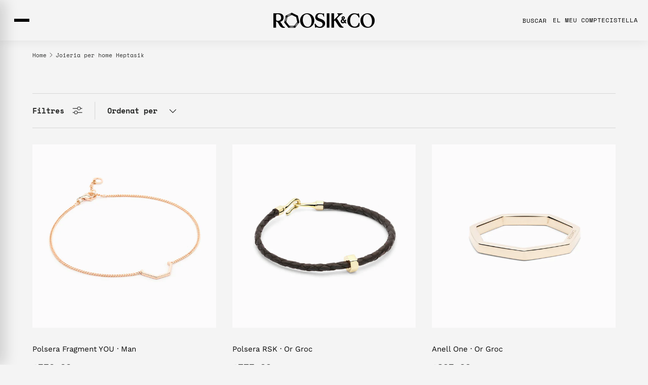

--- FILE ---
content_type: text/html; charset=utf-8
request_url: https://www.roosik.com/collections/joieria-per-home-heptasik
body_size: 33932
content:















<!doctype html>
<html class="no-js" lang="ca" dir="ltr">
<head><meta charset="utf-8">
<meta name="viewport" content="width=device-width,initial-scale=1">
<title>Joieria per home Heptasik · Roosik &amp; Co</title><link rel="canonical" href="https://www.roosik.com/collections/joieria-per-home-heptasik"><link rel="icon" href="//www.roosik.com/cdn/shop/files/favicon-roosik_24203707-dc0c-4b30-b8bb-963f9645fba3.png?crop=center&height=48&v=1652366430&width=48" type="image/png">
  <link rel="apple-touch-icon" href="//www.roosik.com/cdn/shop/files/favicon-roosik_24203707-dc0c-4b30-b8bb-963f9645fba3.png?crop=center&height=180&v=1652366430&width=180"><meta name="description" content="Anells i polseres per a homes fabulosos i elegants"><meta property="og:site_name" content="Roosik &amp; Co">
<meta property="og:url" content="https://www.roosik.com/collections/joieria-per-home-heptasik">
<meta property="og:title" content="Joieria per home Heptasik · Roosik &amp; Co">
<meta property="og:type" content="product.group">
<meta property="og:description" content="Anells i polseres per a homes fabulosos i elegants"><meta property="og:image" content="http://www.roosik.com/cdn/shop/collections/pulseras-oro-hombre_d4b53448-6ce2-427a-b370-41adff0a4142.jpg?crop=center&height=1200&v=1626358762&width=1200">
  <meta property="og:image:secure_url" content="https://www.roosik.com/cdn/shop/collections/pulseras-oro-hombre_d4b53448-6ce2-427a-b370-41adff0a4142.jpg?crop=center&height=1200&v=1626358762&width=1200">
  <meta property="og:image:width" content="2410">
  <meta property="og:image:height" content="3615"><meta name="twitter:card" content="summary_large_image">
<meta name="twitter:title" content="Joieria per home Heptasik · Roosik &amp; Co">
<meta name="twitter:description" content="Anells i polseres per a homes fabulosos i elegants">







<!-- Catalán sin subcarpeta -->
<link rel="alternate" hreflang="x-default" href="https://www.roosik.com/collections/joieria-per-home-heptasik">
<link rel="alternate" hreflang="ca-ES" href="https://www.roosik.com/collections/joieria-per-home-heptasik">

<!-- España -->
<link rel="alternate" hreflang="es-ES" href="https://www.roosik.com/es/collections/joieria-per-home-heptasik">
<link rel="alternate" hreflang="en-ES" href="https://www.roosik.com/en/collections/joieria-per-home-heptasik">

<!-- UK -->
<link rel="alternate" hreflang="en-GB" href="https://www.roosik.com/en-gb/collections/joieria-per-home-heptasik">
<link rel="alternate" hreflang="es-GB" href="https://www.roosik.com/es-gb/collections/joieria-per-home-heptasik">
<link rel="alternate" hreflang="ca-GB" href="https://www.roosik.com/ca-gb/collections/joieria-per-home-heptasik">

<!-- US -->
<link rel="alternate" hreflang="en-US" href="https://www.roosik.com/en-us/collections/joieria-per-home-heptasik">
<link rel="alternate" hreflang="es-US" href="https://www.roosik.com/es-us/collections/joieria-per-home-heptasik">
<link rel="alternate" hreflang="ca-US" href="https://www.roosik.com/ca-us/collections/joieria-per-home-heptasik">


 
  
    <!-- START no index collections main and collections/all for gabi -->



<!-- END no index collections main and collections/all for gabi -->

  <link rel="preload" href="//www.roosik.com/cdn/shop/t/93/assets/main.css?v=82408985046560448711755427885" as="style"><style data-shopify>
@font-face {
  font-family: "Space Mono";
  font-weight: 400;
  font-style: normal;
  font-display: swap;
  src: url("//www.roosik.com/cdn/fonts/space_mono/spacemono_n4.9ee60bbbb57a3b43dbcb22a7f53e18140cb3b40f.woff2") format("woff2"),
       url("//www.roosik.com/cdn/fonts/space_mono/spacemono_n4.0c1ebe3659065af9a832b4a469bdd1fdc9521024.woff") format("woff");
}
@font-face {
  font-family: "Space Mono";
  font-weight: 700;
  font-style: normal;
  font-display: swap;
  src: url("//www.roosik.com/cdn/fonts/space_mono/spacemono_n7.508dbd51f810465f80674aa16b57dbed9d939476.woff2") format("woff2"),
       url("//www.roosik.com/cdn/fonts/space_mono/spacemono_n7.33dc758a163f8921951e545f3e66fea4986535cf.woff") format("woff");
}
@font-face {
  font-family: "Space Mono";
  font-weight: 400;
  font-style: italic;
  font-display: swap;
  src: url("//www.roosik.com/cdn/fonts/space_mono/spacemono_i4.41a13016ec5fad206f1052669f6b02ff17f81782.woff2") format("woff2"),
       url("//www.roosik.com/cdn/fonts/space_mono/spacemono_i4.e97469be5415634fc512b4d32bc7c906fa49365f.woff") format("woff");
}
@font-face {
  font-family: "Space Mono";
  font-weight: 700;
  font-style: italic;
  font-display: swap;
  src: url("//www.roosik.com/cdn/fonts/space_mono/spacemono_i7.e0b573be54b92cac9cb97a04f7ebcc9a4dbf3ef1.woff2") format("woff2"),
       url("//www.roosik.com/cdn/fonts/space_mono/spacemono_i7.5def1ce3612b20cb691dff88b55c883f144064b2.woff") format("woff");
}
@font-face {
  font-family: "Work Sans";
  font-weight: 400;
  font-style: normal;
  font-display: swap;
  src: url("//www.roosik.com/cdn/fonts/work_sans/worksans_n4.b7973b3d07d0ace13de1b1bea9c45759cdbe12cf.woff2") format("woff2"),
       url("//www.roosik.com/cdn/fonts/work_sans/worksans_n4.cf5ceb1e6d373a9505e637c1aff0a71d0959556d.woff") format("woff");
}
@font-face {
  font-family: "Work Sans";
  font-weight: 500;
  font-style: normal;
  font-display: swap;
  src: url("//www.roosik.com/cdn/fonts/work_sans/worksans_n5.42fc03d7028ac0f31a2ddf10d4a2904a7483a1c4.woff2") format("woff2"),
       url("//www.roosik.com/cdn/fonts/work_sans/worksans_n5.1f79bf93aa21696aa0428c88e39fb9f946295341.woff") format("woff");
}
:root {
      --bg-color: 244 244 244 / 1.0;
      --bg-color-og: 244 244 244 / 1.0;
      --heading-color: 8 8 8;
      --text-color: 42 43 42;
      --text-color-og: 42 43 42;
      --scrollbar-color: 42 43 42;
      --link-color: 8 8 8;
      --link-color-og: 8 8 8;
      --star-color: 255 159 28;--swatch-border-color-default: 204 204 204;
        --swatch-border-color-active: 143 144 143;
        --swatch-card-size: 24px;
        --swatch-variant-picker-size: 64px;--color-scheme-1-bg: 0 0 0 / 0.0;
      --color-scheme-1-grad: ;
      --color-scheme-1-heading: 0 0 0;
      --color-scheme-1-text: 0 0 0;
      --color-scheme-1-btn-bg: 255 227 207;
      --color-scheme-1-btn-text: 8 8 8;
      --color-scheme-1-btn-bg-hover: 223 202 187;--color-scheme-2-bg: 255 227 207 / 1.0;
      --color-scheme-2-grad: linear-gradient(270deg, rgba(240, 110, 105, 1), rgba(249, 208, 163, 1) 100%);
      --color-scheme-2-heading: 16 24 32;
      --color-scheme-2-text: 16 24 32;
      --color-scheme-2-btn-bg: 161 214 202;
      --color-scheme-2-btn-text: 255 255 255;
      --color-scheme-2-btn-bg-hover: 186 225 216;--color-scheme-3-bg: 255 255 255 / 1.0;
      --color-scheme-3-grad: ;
      --color-scheme-3-heading: 0 0 0;
      --color-scheme-3-text: 42 43 42;
      --color-scheme-3-btn-bg: 42 43 42;
      --color-scheme-3-btn-text: 255 255 255;
      --color-scheme-3-btn-bg-hover: 82 83 82;

      --drawer-bg-color: 255 255 255 / 1.0;
      --drawer-text-color: 42 43 42;

      --panel-bg-color: 244 244 244 / 1.0;
      --panel-heading-color: 42 43 42;
      --panel-text-color: 42 43 42;

      --in-stock-text-color: 44 126 63;
      --low-stock-text-color: 210 134 26;
      --very-low-stock-text-color: 180 12 28;
      --no-stock-text-color: 119 119 119;
      --no-stock-backordered-text-color: 119 119 119;

      --error-bg-color: 252 237 238;
      --error-text-color: 180 12 28;
      --success-bg-color: 232 246 234;
      --success-text-color: 44 126 63;
      --info-bg-color: 228 237 250;
      --info-text-color: 26 102 210;

      --heading-font-family: "Work Sans", sans-serif;
      --heading-font-style: normal;
      --heading-font-weight: 400;
      --heading-scale-start: 2;

      --navigation-font-family: "Work Sans", sans-serif;
      --navigation-font-style: normal;
      --navigation-font-weight: 500;--heading-text-transform: none;
--subheading-text-transform: none;
      --body-font-family: "Space Mono", monospace;
      --body-font-style: normal;
      --body-font-weight: 400;
      --body-font-size: 15;

      --section-gap: 48;
      --heading-gap: calc(8 * var(--space-unit));--grid-column-gap: 20px;--btn-bg-color: 255 227 207;
      --btn-bg-hover-color: 222 201 186;
      --btn-text-color: 0 0 0;
      --btn-bg-color-og: 255 227 207;
      --btn-text-color-og: 0 0 0;
      --btn-alt-bg-color: 161 214 202;
      --btn-alt-bg-alpha: 1.0;
      --btn-alt-text-color: 42 43 42;
      --btn-border-width: 1px;
      --btn-padding-y: 12px;

      
      --btn-border-radius: 27px;
      

      --btn-lg-border-radius: 50%;
      --btn-icon-border-radius: 50%;
      --input-with-btn-inner-radius: var(--btn-border-radius);

      --input-bg-color: 244 244 244 / 1.0;
      --input-text-color: 42 43 42;
      --input-border-width: 1px;
      --input-border-radius: 26px;
      --textarea-border-radius: 12px;
      --input-border-radius: 27px;
      --input-lg-border-radius: 33px;
      --input-bg-color-diff-3: #ececec;
      --input-bg-color-diff-6: #e5e5e5;

      --modal-border-radius: 16px;
      --modal-overlay-color: 0 0 0;
      --modal-overlay-opacity: 0.4;
      --drawer-border-radius: 16px;
      --overlay-border-radius: 0px;

      --custom-label-bg-color: 13 44 84;
      --custom-label-text-color: 255 255 255;--sale-label-bg-color: 170 17 85;
      --sale-label-text-color: 255 255 255;--sold-out-label-bg-color: 42 43 42;
      --sold-out-label-text-color: 255 255 255;--new-label-bg-color: 127 184 0;
      --new-label-text-color: 255 255 255;--preorder-label-bg-color: 0 166 237;
      --preorder-label-text-color: 255 255 255;

      --collection-label-color: 0 126 18;

      --page-width: 3000px;
      --gutter-sm: 20px;
      --gutter-md: 32px;
      --gutter-lg: 64px;

      --payment-terms-bg-color: #f4f4f4;

      --coll-card-bg-color: #F9F9F9;
      --coll-card-border-color: rgba(0,0,0,0);

      --card-highlight-bg-color: #F9F9F9;
      --card-highlight-text-color: 85 85 85;
      --card-highlight-border-color: rgba(0,0,0,0);--blend-bg-color: #f4f4f4;
        
          --aos-animate-duration: 0.6s;
        

        
          --aos-min-width: 0;
        
      

      --reading-width: 48em;
    }

    @media (max-width: 769px) {
      :root {
        --reading-width: 36em;
      }
    }
  </style><link rel="stylesheet" href="//www.roosik.com/cdn/shop/t/93/assets/main.css?v=82408985046560448711755427885">
  <script src="//www.roosik.com/cdn/shop/t/93/assets/main.js?v=76476094356780495751755427885" defer="defer"></script><link rel="preload" href="//www.roosik.com/cdn/fonts/space_mono/spacemono_n4.9ee60bbbb57a3b43dbcb22a7f53e18140cb3b40f.woff2" as="font" type="font/woff2" crossorigin fetchpriority="high"><link rel="preload" href="//www.roosik.com/cdn/fonts/work_sans/worksans_n4.b7973b3d07d0ace13de1b1bea9c45759cdbe12cf.woff2" as="font" type="font/woff2" crossorigin fetchpriority="high"><!-- START no follow URLs .atom for gabi -->






  <link rel="alternate" type="application/atom+xml" title="Feed" rel="nofollow" href="/collections/joieria-per-home-heptasik.atom" />
  
  
  <script>window.performance && window.performance.mark && window.performance.mark('shopify.content_for_header.start');</script><meta name="google-site-verification" content="-tJB6lG25qbFjVFEhJJF_aLTXF7nUDyCG7K6JC41uVQ">
<meta id="shopify-digital-wallet" name="shopify-digital-wallet" content="/52948730039/digital_wallets/dialog">
<meta name="shopify-checkout-api-token" content="af2ca73b8abb91e3162e05151bd6ddc3">
<meta id="in-context-paypal-metadata" data-shop-id="52948730039" data-venmo-supported="false" data-environment="production" data-locale="en_US" data-paypal-v4="true" data-currency="EUR">

<link rel="alternate" type="application/json+oembed" href="https://www.roosik.com/collections/joieria-per-home-heptasik.oembed">
<script async="async" src="/checkouts/internal/preloads.js?locale=ca-ES"></script>
<link rel="preconnect" href="https://shop.app" crossorigin="anonymous">
<script async="async" src="https://shop.app/checkouts/internal/preloads.js?locale=ca-ES&shop_id=52948730039" crossorigin="anonymous"></script>
<script id="apple-pay-shop-capabilities" type="application/json">{"shopId":52948730039,"countryCode":"ES","currencyCode":"EUR","merchantCapabilities":["supports3DS"],"merchantId":"gid:\/\/shopify\/Shop\/52948730039","merchantName":"Roosik \u0026 Co","requiredBillingContactFields":["postalAddress","email","phone"],"requiredShippingContactFields":["postalAddress","email","phone"],"shippingType":"shipping","supportedNetworks":["visa","maestro","masterCard","amex"],"total":{"type":"pending","label":"Roosik \u0026 Co","amount":"1.00"},"shopifyPaymentsEnabled":true,"supportsSubscriptions":true}</script>
<script id="shopify-features" type="application/json">{"accessToken":"af2ca73b8abb91e3162e05151bd6ddc3","betas":["rich-media-storefront-analytics"],"domain":"www.roosik.com","predictiveSearch":true,"shopId":52948730039,"locale":"en"}</script>
<script>var Shopify = Shopify || {};
Shopify.shop = "roosik-co-2.myshopify.com";
Shopify.locale = "ca";
Shopify.currency = {"active":"EUR","rate":"1.0"};
Shopify.country = "ES";
Shopify.theme = {"name":"ROOSIK - AI","id":186335625563,"schema_name":"Enterprise","schema_version":"1.6.1","theme_store_id":null,"role":"main"};
Shopify.theme.handle = "null";
Shopify.theme.style = {"id":null,"handle":null};
Shopify.cdnHost = "www.roosik.com/cdn";
Shopify.routes = Shopify.routes || {};
Shopify.routes.root = "/";</script>
<script type="module">!function(o){(o.Shopify=o.Shopify||{}).modules=!0}(window);</script>
<script>!function(o){function n(){var o=[];function n(){o.push(Array.prototype.slice.apply(arguments))}return n.q=o,n}var t=o.Shopify=o.Shopify||{};t.loadFeatures=n(),t.autoloadFeatures=n()}(window);</script>
<script>
  window.ShopifyPay = window.ShopifyPay || {};
  window.ShopifyPay.apiHost = "shop.app\/pay";
  window.ShopifyPay.redirectState = null;
</script>
<script id="shop-js-analytics" type="application/json">{"pageType":"collection"}</script>
<script defer="defer" async type="module" src="//www.roosik.com/cdn/shopifycloud/shop-js/modules/v2/client.init-shop-cart-sync_DRRuZ9Jb.en.esm.js"></script>
<script defer="defer" async type="module" src="//www.roosik.com/cdn/shopifycloud/shop-js/modules/v2/chunk.common_Bq80O0pE.esm.js"></script>
<script type="module">
  await import("//www.roosik.com/cdn/shopifycloud/shop-js/modules/v2/client.init-shop-cart-sync_DRRuZ9Jb.en.esm.js");
await import("//www.roosik.com/cdn/shopifycloud/shop-js/modules/v2/chunk.common_Bq80O0pE.esm.js");

  window.Shopify.SignInWithShop?.initShopCartSync?.({"fedCMEnabled":true,"windoidEnabled":true});

</script>
<script>
  window.Shopify = window.Shopify || {};
  if (!window.Shopify.featureAssets) window.Shopify.featureAssets = {};
  window.Shopify.featureAssets['shop-js'] = {"shop-cart-sync":["modules/v2/client.shop-cart-sync_CY6GlUyO.en.esm.js","modules/v2/chunk.common_Bq80O0pE.esm.js"],"init-fed-cm":["modules/v2/client.init-fed-cm_rCPA2mwL.en.esm.js","modules/v2/chunk.common_Bq80O0pE.esm.js"],"shop-button":["modules/v2/client.shop-button_BbiiMs1V.en.esm.js","modules/v2/chunk.common_Bq80O0pE.esm.js"],"init-windoid":["modules/v2/client.init-windoid_CeH2ldPv.en.esm.js","modules/v2/chunk.common_Bq80O0pE.esm.js"],"init-shop-cart-sync":["modules/v2/client.init-shop-cart-sync_DRRuZ9Jb.en.esm.js","modules/v2/chunk.common_Bq80O0pE.esm.js"],"shop-cash-offers":["modules/v2/client.shop-cash-offers_DA_Qgce8.en.esm.js","modules/v2/chunk.common_Bq80O0pE.esm.js","modules/v2/chunk.modal_OrVZAp2A.esm.js"],"init-shop-email-lookup-coordinator":["modules/v2/client.init-shop-email-lookup-coordinator_Boi2XQpp.en.esm.js","modules/v2/chunk.common_Bq80O0pE.esm.js"],"shop-toast-manager":["modules/v2/client.shop-toast-manager_DFZ6KygB.en.esm.js","modules/v2/chunk.common_Bq80O0pE.esm.js"],"avatar":["modules/v2/client.avatar_BTnouDA3.en.esm.js"],"pay-button":["modules/v2/client.pay-button_Dggf_qxG.en.esm.js","modules/v2/chunk.common_Bq80O0pE.esm.js"],"init-customer-accounts-sign-up":["modules/v2/client.init-customer-accounts-sign-up_DBLY8aTL.en.esm.js","modules/v2/client.shop-login-button_DXWcN-dk.en.esm.js","modules/v2/chunk.common_Bq80O0pE.esm.js","modules/v2/chunk.modal_OrVZAp2A.esm.js"],"shop-login-button":["modules/v2/client.shop-login-button_DXWcN-dk.en.esm.js","modules/v2/chunk.common_Bq80O0pE.esm.js","modules/v2/chunk.modal_OrVZAp2A.esm.js"],"init-shop-for-new-customer-accounts":["modules/v2/client.init-shop-for-new-customer-accounts_C4srtWVy.en.esm.js","modules/v2/client.shop-login-button_DXWcN-dk.en.esm.js","modules/v2/chunk.common_Bq80O0pE.esm.js","modules/v2/chunk.modal_OrVZAp2A.esm.js"],"init-customer-accounts":["modules/v2/client.init-customer-accounts_B87wJPkU.en.esm.js","modules/v2/client.shop-login-button_DXWcN-dk.en.esm.js","modules/v2/chunk.common_Bq80O0pE.esm.js","modules/v2/chunk.modal_OrVZAp2A.esm.js"],"shop-follow-button":["modules/v2/client.shop-follow-button_73Y7kLC8.en.esm.js","modules/v2/chunk.common_Bq80O0pE.esm.js","modules/v2/chunk.modal_OrVZAp2A.esm.js"],"checkout-modal":["modules/v2/client.checkout-modal_cwDmpVG-.en.esm.js","modules/v2/chunk.common_Bq80O0pE.esm.js","modules/v2/chunk.modal_OrVZAp2A.esm.js"],"lead-capture":["modules/v2/client.lead-capture_BhKPkfCX.en.esm.js","modules/v2/chunk.common_Bq80O0pE.esm.js","modules/v2/chunk.modal_OrVZAp2A.esm.js"],"shop-login":["modules/v2/client.shop-login_DUQNAY7C.en.esm.js","modules/v2/chunk.common_Bq80O0pE.esm.js","modules/v2/chunk.modal_OrVZAp2A.esm.js"],"payment-terms":["modules/v2/client.payment-terms_vFzUuRO4.en.esm.js","modules/v2/chunk.common_Bq80O0pE.esm.js","modules/v2/chunk.modal_OrVZAp2A.esm.js"]};
</script>
<script>(function() {
  var isLoaded = false;
  function asyncLoad() {
    if (isLoaded) return;
    isLoaded = true;
    var urls = ["https:\/\/chimpstatic.com\/mcjs-connected\/js\/users\/dc818f42a7458227faf5f84e3\/b60b533ab0689de811514e7e9.js?shop=roosik-co-2.myshopify.com","https:\/\/ecommplugins-scripts.trustpilot.com\/v2.1\/js\/header.min.js?settings=eyJrZXkiOiJOOTN3S3QwNlhHcmNNYVdFIiwicyI6InNrdSJ9\u0026shop=roosik-co-2.myshopify.com","https:\/\/ecommplugins-trustboxsettings.trustpilot.com\/roosik-co-2.myshopify.com.js?settings=1721809451254\u0026shop=roosik-co-2.myshopify.com","https:\/\/widget.trustpilot.com\/bootstrap\/v5\/tp.widget.sync.bootstrap.min.js?shop=roosik-co-2.myshopify.com","https:\/\/widget.trustpilot.com\/bootstrap\/v5\/tp.widget.sync.bootstrap.min.js?shop=roosik-co-2.myshopify.com","https:\/\/widget.trustpilot.com\/bootstrap\/v5\/tp.widget.sync.bootstrap.min.js?shop=roosik-co-2.myshopify.com","https:\/\/api.clientify.net\/api2cart\/tracking?owner=37644\u0026code=CF-37644-37644-4LZHR\u0026shop=roosik-co-2.myshopify.com"];
    for (var i = 0; i < urls.length; i++) {
      var s = document.createElement('script');
      s.type = 'text/javascript';
      s.async = true;
      s.src = urls[i];
      var x = document.getElementsByTagName('script')[0];
      x.parentNode.insertBefore(s, x);
    }
  };
  if(window.attachEvent) {
    window.attachEvent('onload', asyncLoad);
  } else {
    window.addEventListener('load', asyncLoad, false);
  }
})();</script>
<script id="__st">var __st={"a":52948730039,"offset":3600,"reqid":"daa82386-4b25-4a83-8fea-e93f04870757-1763693206","pageurl":"www.roosik.com\/collections\/joieria-per-home-heptasik","u":"f713600e617a","p":"collection","rtyp":"collection","rid":260997578935};</script>
<script>window.ShopifyPaypalV4VisibilityTracking = true;</script>
<script id="captcha-bootstrap">!function(){'use strict';const t='contact',e='account',n='new_comment',o=[[t,t],['blogs',n],['comments',n],[t,'customer']],c=[[e,'customer_login'],[e,'guest_login'],[e,'recover_customer_password'],[e,'create_customer']],r=t=>t.map((([t,e])=>`form[action*='/${t}']:not([data-nocaptcha='true']) input[name='form_type'][value='${e}']`)).join(','),a=t=>()=>t?[...document.querySelectorAll(t)].map((t=>t.form)):[];function s(){const t=[...o],e=r(t);return a(e)}const i='password',u='form_key',d=['recaptcha-v3-token','g-recaptcha-response','h-captcha-response',i],f=()=>{try{return window.sessionStorage}catch{return}},m='__shopify_v',_=t=>t.elements[u];function p(t,e,n=!1){try{const o=window.sessionStorage,c=JSON.parse(o.getItem(e)),{data:r}=function(t){const{data:e,action:n}=t;return t[m]||n?{data:e,action:n}:{data:t,action:n}}(c);for(const[e,n]of Object.entries(r))t.elements[e]&&(t.elements[e].value=n);n&&o.removeItem(e)}catch(o){console.error('form repopulation failed',{error:o})}}const l='form_type',E='cptcha';function T(t){t.dataset[E]=!0}const w=window,h=w.document,L='Shopify',v='ce_forms',y='captcha';let A=!1;((t,e)=>{const n=(g='f06e6c50-85a8-45c8-87d0-21a2b65856fe',I='https://cdn.shopify.com/shopifycloud/storefront-forms-hcaptcha/ce_storefront_forms_captcha_hcaptcha.v1.5.2.iife.js',D={infoText:'Protected by hCaptcha',privacyText:'Privacy',termsText:'Terms'},(t,e,n)=>{const o=w[L][v],c=o.bindForm;if(c)return c(t,g,e,D).then(n);var r;o.q.push([[t,g,e,D],n]),r=I,A||(h.body.append(Object.assign(h.createElement('script'),{id:'captcha-provider',async:!0,src:r})),A=!0)});var g,I,D;w[L]=w[L]||{},w[L][v]=w[L][v]||{},w[L][v].q=[],w[L][y]=w[L][y]||{},w[L][y].protect=function(t,e){n(t,void 0,e),T(t)},Object.freeze(w[L][y]),function(t,e,n,w,h,L){const[v,y,A,g]=function(t,e,n){const i=e?o:[],u=t?c:[],d=[...i,...u],f=r(d),m=r(i),_=r(d.filter((([t,e])=>n.includes(e))));return[a(f),a(m),a(_),s()]}(w,h,L),I=t=>{const e=t.target;return e instanceof HTMLFormElement?e:e&&e.form},D=t=>v().includes(t);t.addEventListener('submit',(t=>{const e=I(t);if(!e)return;const n=D(e)&&!e.dataset.hcaptchaBound&&!e.dataset.recaptchaBound,o=_(e),c=g().includes(e)&&(!o||!o.value);(n||c)&&t.preventDefault(),c&&!n&&(function(t){try{if(!f())return;!function(t){const e=f();if(!e)return;const n=_(t);if(!n)return;const o=n.value;o&&e.removeItem(o)}(t);const e=Array.from(Array(32),(()=>Math.random().toString(36)[2])).join('');!function(t,e){_(t)||t.append(Object.assign(document.createElement('input'),{type:'hidden',name:u})),t.elements[u].value=e}(t,e),function(t,e){const n=f();if(!n)return;const o=[...t.querySelectorAll(`input[type='${i}']`)].map((({name:t})=>t)),c=[...d,...o],r={};for(const[a,s]of new FormData(t).entries())c.includes(a)||(r[a]=s);n.setItem(e,JSON.stringify({[m]:1,action:t.action,data:r}))}(t,e)}catch(e){console.error('failed to persist form',e)}}(e),e.submit())}));const S=(t,e)=>{t&&!t.dataset[E]&&(n(t,e.some((e=>e===t))),T(t))};for(const o of['focusin','change'])t.addEventListener(o,(t=>{const e=I(t);D(e)&&S(e,y())}));const B=e.get('form_key'),M=e.get(l),P=B&&M;t.addEventListener('DOMContentLoaded',(()=>{const t=y();if(P)for(const e of t)e.elements[l].value===M&&p(e,B);[...new Set([...A(),...v().filter((t=>'true'===t.dataset.shopifyCaptcha))])].forEach((e=>S(e,t)))}))}(h,new URLSearchParams(w.location.search),n,t,e,['guest_login'])})(!0,!0)}();</script>
<script integrity="sha256-52AcMU7V7pcBOXWImdc/TAGTFKeNjmkeM1Pvks/DTgc=" data-source-attribution="shopify.loadfeatures" defer="defer" src="//www.roosik.com/cdn/shopifycloud/storefront/assets/storefront/load_feature-81c60534.js" crossorigin="anonymous"></script>
<script crossorigin="anonymous" defer="defer" src="//www.roosik.com/cdn/shopifycloud/storefront/assets/shopify_pay/storefront-65b4c6d7.js?v=20250812"></script>
<script data-source-attribution="shopify.dynamic_checkout.dynamic.init">var Shopify=Shopify||{};Shopify.PaymentButton=Shopify.PaymentButton||{isStorefrontPortableWallets:!0,init:function(){window.Shopify.PaymentButton.init=function(){};var t=document.createElement("script");t.src="https://www.roosik.com/cdn/shopifycloud/portable-wallets/latest/portable-wallets.en.js",t.type="module",document.head.appendChild(t)}};
</script>
<script data-source-attribution="shopify.dynamic_checkout.buyer_consent">
  function portableWalletsHideBuyerConsent(e){var t=document.getElementById("shopify-buyer-consent"),n=document.getElementById("shopify-subscription-policy-button");t&&n&&(t.classList.add("hidden"),t.setAttribute("aria-hidden","true"),n.removeEventListener("click",e))}function portableWalletsShowBuyerConsent(e){var t=document.getElementById("shopify-buyer-consent"),n=document.getElementById("shopify-subscription-policy-button");t&&n&&(t.classList.remove("hidden"),t.removeAttribute("aria-hidden"),n.addEventListener("click",e))}window.Shopify?.PaymentButton&&(window.Shopify.PaymentButton.hideBuyerConsent=portableWalletsHideBuyerConsent,window.Shopify.PaymentButton.showBuyerConsent=portableWalletsShowBuyerConsent);
</script>
<script data-source-attribution="shopify.dynamic_checkout.cart.bootstrap">document.addEventListener("DOMContentLoaded",(function(){function t(){return document.querySelector("shopify-accelerated-checkout-cart, shopify-accelerated-checkout")}if(t())Shopify.PaymentButton.init();else{new MutationObserver((function(e,n){t()&&(Shopify.PaymentButton.init(),n.disconnect())})).observe(document.body,{childList:!0,subtree:!0})}}));
</script>
<script id='scb4127' type='text/javascript' async='' src='https://www.roosik.com/cdn/shopifycloud/privacy-banner/storefront-banner.js'></script><link id="shopify-accelerated-checkout-styles" rel="stylesheet" media="screen" href="https://www.roosik.com/cdn/shopifycloud/portable-wallets/latest/accelerated-checkout-backwards-compat.css" crossorigin="anonymous">
<style id="shopify-accelerated-checkout-cart">
        #shopify-buyer-consent {
  margin-top: 1em;
  display: inline-block;
  width: 100%;
}

#shopify-buyer-consent.hidden {
  display: none;
}

#shopify-subscription-policy-button {
  background: none;
  border: none;
  padding: 0;
  text-decoration: underline;
  font-size: inherit;
  cursor: pointer;
}

#shopify-subscription-policy-button::before {
  box-shadow: none;
}

      </style>
<script id="sections-script" data-sections="footer" defer="defer" src="//www.roosik.com/cdn/shop/t/93/compiled_assets/scripts.js?27008"></script>
<script>window.performance && window.performance.mark && window.performance.mark('shopify.content_for_header.end');</script>
  <!-- "snippets/shogun-products.liquid" was not rendered, the associated app was uninstalled -->


 
<!-- END no follow URLs .atom for gabi -->
    <script src="//www.roosik.com/cdn/shop/t/93/assets/animate-on-scroll.js?v=15249566486942820451755427885" defer="defer"></script>
    <link rel="stylesheet" href="//www.roosik.com/cdn/shop/t/93/assets/animate-on-scroll.css?v=116194678796051782541755427885">
  

  <script>document.documentElement.className = document.documentElement.className.replace('no-js', 'js');</script><!-- CC Custom Head Start --><!-- CC Custom Head End --><!-- "snippets/shogun-head.liquid" was not rendered, the associated app was uninstalled -->

  
   <link href="//www.roosik.com/cdn/shop/t/93/assets/estilos_custom.css?v=157556564164886828731763566712" rel="stylesheet" type="text/css" media="all" />
  <link href="https://monorail-edge.shopifysvc.com" rel="dns-prefetch">
<script>(function(){if ("sendBeacon" in navigator && "performance" in window) {try {var session_token_from_headers = performance.getEntriesByType('navigation')[0].serverTiming.find(x => x.name == '_s').description;} catch {var session_token_from_headers = undefined;}var session_cookie_matches = document.cookie.match(/_shopify_s=([^;]*)/);var session_token_from_cookie = session_cookie_matches && session_cookie_matches.length === 2 ? session_cookie_matches[1] : "";var session_token = session_token_from_headers || session_token_from_cookie || "";function handle_abandonment_event(e) {var entries = performance.getEntries().filter(function(entry) {return /monorail-edge.shopifysvc.com/.test(entry.name);});if (!window.abandonment_tracked && entries.length === 0) {window.abandonment_tracked = true;var currentMs = Date.now();var navigation_start = performance.timing.navigationStart;var payload = {shop_id: 52948730039,url: window.location.href,navigation_start,duration: currentMs - navigation_start,session_token,page_type: "collection"};window.navigator.sendBeacon("https://monorail-edge.shopifysvc.com/v1/produce", JSON.stringify({schema_id: "online_store_buyer_site_abandonment/1.1",payload: payload,metadata: {event_created_at_ms: currentMs,event_sent_at_ms: currentMs}}));}}window.addEventListener('pagehide', handle_abandonment_event);}}());</script>
<script id="web-pixels-manager-setup">(function e(e,d,r,n,o){if(void 0===o&&(o={}),!Boolean(null===(a=null===(i=window.Shopify)||void 0===i?void 0:i.analytics)||void 0===a?void 0:a.replayQueue)){var i,a;window.Shopify=window.Shopify||{};var t=window.Shopify;t.analytics=t.analytics||{};var s=t.analytics;s.replayQueue=[],s.publish=function(e,d,r){return s.replayQueue.push([e,d,r]),!0};try{self.performance.mark("wpm:start")}catch(e){}var l=function(){var e={modern:/Edge?\/(1{2}[4-9]|1[2-9]\d|[2-9]\d{2}|\d{4,})\.\d+(\.\d+|)|Firefox\/(1{2}[4-9]|1[2-9]\d|[2-9]\d{2}|\d{4,})\.\d+(\.\d+|)|Chrom(ium|e)\/(9{2}|\d{3,})\.\d+(\.\d+|)|(Maci|X1{2}).+ Version\/(15\.\d+|(1[6-9]|[2-9]\d|\d{3,})\.\d+)([,.]\d+|)( \(\w+\)|)( Mobile\/\w+|) Safari\/|Chrome.+OPR\/(9{2}|\d{3,})\.\d+\.\d+|(CPU[ +]OS|iPhone[ +]OS|CPU[ +]iPhone|CPU IPhone OS|CPU iPad OS)[ +]+(15[._]\d+|(1[6-9]|[2-9]\d|\d{3,})[._]\d+)([._]\d+|)|Android:?[ /-](13[3-9]|1[4-9]\d|[2-9]\d{2}|\d{4,})(\.\d+|)(\.\d+|)|Android.+Firefox\/(13[5-9]|1[4-9]\d|[2-9]\d{2}|\d{4,})\.\d+(\.\d+|)|Android.+Chrom(ium|e)\/(13[3-9]|1[4-9]\d|[2-9]\d{2}|\d{4,})\.\d+(\.\d+|)|SamsungBrowser\/([2-9]\d|\d{3,})\.\d+/,legacy:/Edge?\/(1[6-9]|[2-9]\d|\d{3,})\.\d+(\.\d+|)|Firefox\/(5[4-9]|[6-9]\d|\d{3,})\.\d+(\.\d+|)|Chrom(ium|e)\/(5[1-9]|[6-9]\d|\d{3,})\.\d+(\.\d+|)([\d.]+$|.*Safari\/(?![\d.]+ Edge\/[\d.]+$))|(Maci|X1{2}).+ Version\/(10\.\d+|(1[1-9]|[2-9]\d|\d{3,})\.\d+)([,.]\d+|)( \(\w+\)|)( Mobile\/\w+|) Safari\/|Chrome.+OPR\/(3[89]|[4-9]\d|\d{3,})\.\d+\.\d+|(CPU[ +]OS|iPhone[ +]OS|CPU[ +]iPhone|CPU IPhone OS|CPU iPad OS)[ +]+(10[._]\d+|(1[1-9]|[2-9]\d|\d{3,})[._]\d+)([._]\d+|)|Android:?[ /-](13[3-9]|1[4-9]\d|[2-9]\d{2}|\d{4,})(\.\d+|)(\.\d+|)|Mobile Safari.+OPR\/([89]\d|\d{3,})\.\d+\.\d+|Android.+Firefox\/(13[5-9]|1[4-9]\d|[2-9]\d{2}|\d{4,})\.\d+(\.\d+|)|Android.+Chrom(ium|e)\/(13[3-9]|1[4-9]\d|[2-9]\d{2}|\d{4,})\.\d+(\.\d+|)|Android.+(UC? ?Browser|UCWEB|U3)[ /]?(15\.([5-9]|\d{2,})|(1[6-9]|[2-9]\d|\d{3,})\.\d+)\.\d+|SamsungBrowser\/(5\.\d+|([6-9]|\d{2,})\.\d+)|Android.+MQ{2}Browser\/(14(\.(9|\d{2,})|)|(1[5-9]|[2-9]\d|\d{3,})(\.\d+|))(\.\d+|)|K[Aa][Ii]OS\/(3\.\d+|([4-9]|\d{2,})\.\d+)(\.\d+|)/},d=e.modern,r=e.legacy,n=navigator.userAgent;return n.match(d)?"modern":n.match(r)?"legacy":"unknown"}(),u="modern"===l?"modern":"legacy",c=(null!=n?n:{modern:"",legacy:""})[u],f=function(e){return[e.baseUrl,"/wpm","/b",e.hashVersion,"modern"===e.buildTarget?"m":"l",".js"].join("")}({baseUrl:d,hashVersion:r,buildTarget:u}),m=function(e){var d=e.version,r=e.bundleTarget,n=e.surface,o=e.pageUrl,i=e.monorailEndpoint;return{emit:function(e){var a=e.status,t=e.errorMsg,s=(new Date).getTime(),l=JSON.stringify({metadata:{event_sent_at_ms:s},events:[{schema_id:"web_pixels_manager_load/3.1",payload:{version:d,bundle_target:r,page_url:o,status:a,surface:n,error_msg:t},metadata:{event_created_at_ms:s}}]});if(!i)return console&&console.warn&&console.warn("[Web Pixels Manager] No Monorail endpoint provided, skipping logging."),!1;try{return self.navigator.sendBeacon.bind(self.navigator)(i,l)}catch(e){}var u=new XMLHttpRequest;try{return u.open("POST",i,!0),u.setRequestHeader("Content-Type","text/plain"),u.send(l),!0}catch(e){return console&&console.warn&&console.warn("[Web Pixels Manager] Got an unhandled error while logging to Monorail."),!1}}}}({version:r,bundleTarget:l,surface:e.surface,pageUrl:self.location.href,monorailEndpoint:e.monorailEndpoint});try{o.browserTarget=l,function(e){var d=e.src,r=e.async,n=void 0===r||r,o=e.onload,i=e.onerror,a=e.sri,t=e.scriptDataAttributes,s=void 0===t?{}:t,l=document.createElement("script"),u=document.querySelector("head"),c=document.querySelector("body");if(l.async=n,l.src=d,a&&(l.integrity=a,l.crossOrigin="anonymous"),s)for(var f in s)if(Object.prototype.hasOwnProperty.call(s,f))try{l.dataset[f]=s[f]}catch(e){}if(o&&l.addEventListener("load",o),i&&l.addEventListener("error",i),u)u.appendChild(l);else{if(!c)throw new Error("Did not find a head or body element to append the script");c.appendChild(l)}}({src:f,async:!0,onload:function(){if(!function(){var e,d;return Boolean(null===(d=null===(e=window.Shopify)||void 0===e?void 0:e.analytics)||void 0===d?void 0:d.initialized)}()){var d=window.webPixelsManager.init(e)||void 0;if(d){var r=window.Shopify.analytics;r.replayQueue.forEach((function(e){var r=e[0],n=e[1],o=e[2];d.publishCustomEvent(r,n,o)})),r.replayQueue=[],r.publish=d.publishCustomEvent,r.visitor=d.visitor,r.initialized=!0}}},onerror:function(){return m.emit({status:"failed",errorMsg:"".concat(f," has failed to load")})},sri:function(e){var d=/^sha384-[A-Za-z0-9+/=]+$/;return"string"==typeof e&&d.test(e)}(c)?c:"",scriptDataAttributes:o}),m.emit({status:"loading"})}catch(e){m.emit({status:"failed",errorMsg:(null==e?void 0:e.message)||"Unknown error"})}}})({shopId: 52948730039,storefrontBaseUrl: "https://www.roosik.com",extensionsBaseUrl: "https://extensions.shopifycdn.com/cdn/shopifycloud/web-pixels-manager",monorailEndpoint: "https://monorail-edge.shopifysvc.com/unstable/produce_batch",surface: "storefront-renderer",enabledBetaFlags: ["2dca8a86"],webPixelsConfigList: [{"id":"1188757851","configuration":"{\"config\":\"{\\\"pixel_id\\\":\\\"G-VRSEGSQDW3\\\",\\\"target_country\\\":\\\"ES\\\",\\\"gtag_events\\\":[{\\\"type\\\":\\\"search\\\",\\\"action_label\\\":[\\\"G-VRSEGSQDW3\\\",\\\"AW-845807874\\\/qeWPCOyYpcUDEIKCqJMD\\\"]},{\\\"type\\\":\\\"begin_checkout\\\",\\\"action_label\\\":[\\\"G-VRSEGSQDW3\\\",\\\"AW-845807874\\\/Y6hvCOmYpcUDEIKCqJMD\\\"]},{\\\"type\\\":\\\"view_item\\\",\\\"action_label\\\":[\\\"G-VRSEGSQDW3\\\",\\\"AW-845807874\\\/OE1dCOuXpcUDEIKCqJMD\\\",\\\"MC-3EQ2BR4E3D\\\"]},{\\\"type\\\":\\\"purchase\\\",\\\"action_label\\\":[\\\"G-VRSEGSQDW3\\\",\\\"AW-845807874\\\/66oPCOiXpcUDEIKCqJMD\\\",\\\"MC-3EQ2BR4E3D\\\"]},{\\\"type\\\":\\\"page_view\\\",\\\"action_label\\\":[\\\"G-VRSEGSQDW3\\\",\\\"AW-845807874\\\/e38mCOWXpcUDEIKCqJMD\\\",\\\"MC-3EQ2BR4E3D\\\"]},{\\\"type\\\":\\\"add_payment_info\\\",\\\"action_label\\\":[\\\"G-VRSEGSQDW3\\\",\\\"AW-845807874\\\/UIL-CO-YpcUDEIKCqJMD\\\"]},{\\\"type\\\":\\\"add_to_cart\\\",\\\"action_label\\\":[\\\"G-VRSEGSQDW3\\\",\\\"AW-845807874\\\/0yvnCO6XpcUDEIKCqJMD\\\"]}],\\\"enable_monitoring_mode\\\":false}\"}","eventPayloadVersion":"v1","runtimeContext":"OPEN","scriptVersion":"b2a88bafab3e21179ed38636efcd8a93","type":"APP","apiClientId":1780363,"privacyPurposes":[],"dataSharingAdjustments":{"protectedCustomerApprovalScopes":["read_customer_address","read_customer_email","read_customer_name","read_customer_personal_data","read_customer_phone"]}},{"id":"444531035","configuration":"{\"pixel_id\":\"1808547136054488\",\"pixel_type\":\"facebook_pixel\",\"metaapp_system_user_token\":\"-\"}","eventPayloadVersion":"v1","runtimeContext":"OPEN","scriptVersion":"ca16bc87fe92b6042fbaa3acc2fbdaa6","type":"APP","apiClientId":2329312,"privacyPurposes":["ANALYTICS","MARKETING","SALE_OF_DATA"],"dataSharingAdjustments":{"protectedCustomerApprovalScopes":["read_customer_address","read_customer_email","read_customer_name","read_customer_personal_data","read_customer_phone"]}},{"id":"154141019","configuration":"{\"tagID\":\"2612979135586\"}","eventPayloadVersion":"v1","runtimeContext":"STRICT","scriptVersion":"18031546ee651571ed29edbe71a3550b","type":"APP","apiClientId":3009811,"privacyPurposes":["ANALYTICS","MARKETING","SALE_OF_DATA"],"dataSharingAdjustments":{"protectedCustomerApprovalScopes":["read_customer_address","read_customer_email","read_customer_name","read_customer_personal_data","read_customer_phone"]}},{"id":"shopify-app-pixel","configuration":"{}","eventPayloadVersion":"v1","runtimeContext":"STRICT","scriptVersion":"0450","apiClientId":"shopify-pixel","type":"APP","privacyPurposes":["ANALYTICS","MARKETING"]},{"id":"shopify-custom-pixel","eventPayloadVersion":"v1","runtimeContext":"LAX","scriptVersion":"0450","apiClientId":"shopify-pixel","type":"CUSTOM","privacyPurposes":["ANALYTICS","MARKETING"]}],isMerchantRequest: false,initData: {"shop":{"name":"Roosik \u0026 Co","paymentSettings":{"currencyCode":"EUR"},"myshopifyDomain":"roosik-co-2.myshopify.com","countryCode":"ES","storefrontUrl":"https:\/\/www.roosik.com"},"customer":null,"cart":null,"checkout":null,"productVariants":[],"purchasingCompany":null},},"https://www.roosik.com/cdn","ae1676cfwd2530674p4253c800m34e853cb",{"modern":"","legacy":""},{"shopId":"52948730039","storefrontBaseUrl":"https:\/\/www.roosik.com","extensionBaseUrl":"https:\/\/extensions.shopifycdn.com\/cdn\/shopifycloud\/web-pixels-manager","surface":"storefront-renderer","enabledBetaFlags":"[\"2dca8a86\"]","isMerchantRequest":"false","hashVersion":"ae1676cfwd2530674p4253c800m34e853cb","publish":"custom","events":"[[\"page_viewed\",{}],[\"collection_viewed\",{\"collection\":{\"id\":\"260997578935\",\"title\":\"Joieria per home Heptasik\",\"productVariants\":[{\"price\":{\"amount\":550.0,\"currencyCode\":\"EUR\"},\"product\":{\"title\":\"Polsera Fragment YOU · Man\",\"vendor\":\"Roosik\u0026Co\",\"id\":\"9476781441371\",\"untranslatedTitle\":\"Polsera Fragment YOU · Man\",\"url\":\"\/products\/polsera-fragment-you-man\",\"type\":\"Polsera\"},\"id\":\"49075867255131\",\"image\":{\"src\":\"\/\/www.roosik.com\/cdn\/shop\/files\/Polsera-home-fragment-YOU-or-rosa_ec21ee61-4c8a-4f04-b206-5c947954725a.jpg?v=1727161614\"},\"sku\":\"P24.H2.2.OR\",\"title\":\"16 cm\",\"untranslatedTitle\":\"16 cm\"},{\"price\":{\"amount\":775.0,\"currencyCode\":\"EUR\"},\"product\":{\"title\":\"Polsera RSK · Or Groc\",\"vendor\":\"Roosik\u0026Co\",\"id\":\"9476796547419\",\"untranslatedTitle\":\"Polsera RSK · Or Groc\",\"url\":\"\/products\/polsera-rsk-or-groc\",\"type\":\"PRODUCTE-ACABAT\"},\"id\":\"49075898417499\",\"image\":{\"src\":\"\/\/www.roosik.com\/cdn\/shop\/files\/pulseras-para-hombre-oro-amarillo-cuero_265838d9-c7d4-4ff4-a8a9-b17c7e1af9b5.jpg?v=1727162025\"},\"sku\":\"P18.MO1.OG.M\",\"title\":\"M\",\"untranslatedTitle\":\"M\"},{\"price\":{\"amount\":805.0,\"currencyCode\":\"EUR\"},\"product\":{\"title\":\"Anell One · Or Groc\",\"vendor\":\"Roosik\u0026Co\",\"id\":\"9476195221851\",\"untranslatedTitle\":\"Anell One · Or Groc\",\"url\":\"\/products\/anell-one-or-groc\",\"type\":\"Anell\"},\"id\":\"49073449763163\",\"image\":{\"src\":\"\/\/www.roosik.com\/cdn\/shop\/files\/anillo-oro-heptagono-roosik-joyeria-jordi-rosich-a_2c16ad67-3a7d-46b4-a61c-e719679c680a.jpg?v=1727115650\"},\"sku\":\"A18.H1.OG.47\",\"title\":\"47\",\"untranslatedTitle\":\"47\"},{\"price\":{\"amount\":550.0,\"currencyCode\":\"EUR\"},\"product\":{\"title\":\"Polsera Fragment ME · Man\",\"vendor\":\"Roosik\u0026Co\",\"id\":\"9476780360027\",\"untranslatedTitle\":\"Polsera Fragment ME · Man\",\"url\":\"\/products\/polsera-fragment-me-man\",\"type\":\"Polsera\"},\"id\":\"49075865354587\",\"image\":{\"src\":\"\/\/www.roosik.com\/cdn\/shop\/files\/Polsera-home-fragment-ME-or-rosa_06a8e68a-3a61-460a-813e-bb5b127bbdd3.jpg?v=1727161597\"},\"sku\":\"P24.H2.1.OR\",\"title\":\"16 cm\",\"untranslatedTitle\":\"16 cm\"},{\"price\":{\"amount\":775.0,\"currencyCode\":\"EUR\"},\"product\":{\"title\":\"Polsera RSK · Or Rosa\",\"vendor\":\"Roosik\u0026Co\",\"id\":\"9476796776795\",\"untranslatedTitle\":\"Polsera RSK · Or Rosa\",\"url\":\"\/products\/polsera-rsk-or-rosa\",\"type\":\"Polsera\"},\"id\":\"49075899007323\",\"image\":{\"src\":\"\/\/www.roosik.com\/cdn\/shop\/files\/pulseras-para-hombre-oro-rosa-cuero_904ce775-2b73-4e29-b98e-eca69e67f090.jpg?v=1727162038\"},\"sku\":\"P18.MO1.OR.S\",\"title\":\"S\",\"untranslatedTitle\":\"S\"},{\"price\":{\"amount\":805.0,\"currencyCode\":\"EUR\"},\"product\":{\"title\":\"Anell One · Or Rosa\",\"vendor\":\"Roosik\u0026Co\",\"id\":\"9476196532571\",\"untranslatedTitle\":\"Anell One · Or Rosa\",\"url\":\"\/products\/anell-one-or-rosa\",\"type\":\"Anell\"},\"id\":\"49073451991387\",\"image\":{\"src\":\"\/\/www.roosik.com\/cdn\/shop\/files\/anillo-oro-rosa-heptagono-roosik-joyeria-jordi-rosich-1_ca6a10b7-eaf7-4e0f-a774-1516ee258c54.jpg?v=1727115669\"},\"sku\":\"A18.H1.OR.47\",\"title\":\"47\",\"untranslatedTitle\":\"47\"},{\"price\":{\"amount\":660.0,\"currencyCode\":\"EUR\"},\"product\":{\"title\":\"Arracades One \\\"M\\\" · Couple\",\"vendor\":\"Roosik\u0026Co\",\"id\":\"9476692705627\",\"untranslatedTitle\":\"Arracades One \\\"M\\\" · Couple\",\"url\":\"\/products\/arracades-one-m-couple\",\"type\":\"Arracades\"},\"id\":\"49075584139611\",\"image\":{\"src\":\"\/\/www.roosik.com\/cdn\/shop\/files\/pendientes-aro-heptagono-one-m_db1722cb-c7ba-422c-9c2d-e2c7b5ff37c7.jpg?v=1727157805\"},\"sku\":\"AR19.H2.OG.M\",\"title\":\"10mm\",\"untranslatedTitle\":\"10mm\"},{\"price\":{\"amount\":815.0,\"currencyCode\":\"EUR\"},\"product\":{\"title\":\"Polsera RSK · Or Blanc\",\"vendor\":\"Roosik\u0026Co\",\"id\":\"9476796285275\",\"untranslatedTitle\":\"Polsera RSK · Or Blanc\",\"url\":\"\/products\/polsera-rsk-or-blanc\",\"type\":\"Polsera\"},\"id\":\"49075897041243\",\"image\":{\"src\":\"\/\/www.roosik.com\/cdn\/shop\/files\/pulseras-para-hombre-oro-blanco-cuero_57d7783f-adaa-4256-a9ae-0ca5ce4d0df9.jpg?v=1749210648\"},\"sku\":\"P18.MO1.OB.S\",\"title\":\"S\",\"untranslatedTitle\":\"S\"},{\"price\":{\"amount\":845.0,\"currencyCode\":\"EUR\"},\"product\":{\"title\":\"Anell One · Or Blanc\",\"vendor\":\"Roosik\u0026Co\",\"id\":\"9476193943899\",\"untranslatedTitle\":\"Anell One · Or Blanc\",\"url\":\"\/products\/anell-one-or-blanc\",\"type\":\"Anell\"},\"id\":\"49073446748507\",\"image\":{\"src\":\"\/\/www.roosik.com\/cdn\/shop\/files\/anillo-oro-blanco-heptagono-roosik-joyeria-jordi-rosich-2_e08fcdc5-2d89-46f5-ad2c-5a41d78d4f2f.jpg?v=1727115631\"},\"sku\":\"A18.H1.OB.47\",\"title\":\"47\",\"untranslatedTitle\":\"47\"},{\"price\":{\"amount\":455.0,\"currencyCode\":\"EUR\"},\"product\":{\"title\":\"Arracada One Diamond \\\"L\\\" · Solo\",\"vendor\":\"Roosik\u0026Co\",\"id\":\"9476676288859\",\"untranslatedTitle\":\"Arracada One Diamond \\\"L\\\" · Solo\",\"url\":\"\/products\/arracada-one-diamond-l-solo\",\"type\":\"Arracades\"},\"id\":\"49075534037339\",\"image\":{\"src\":\"\/\/www.roosik.com\/cdn\/shop\/files\/Pendientes-aro-diamantes-1-one_072db8f2-1203-43b3-8915-a78fe9aa6ce0.jpg?v=1727156397\"},\"sku\":\"AR19.H2.D1.OG.L.One Size\",\"title\":\"11,5mm\",\"untranslatedTitle\":\"11,5mm\"},{\"price\":{\"amount\":515.0,\"currencyCode\":\"EUR\"},\"product\":{\"title\":\"Arracada One Diamond \\\"L\\\" · Duet\",\"vendor\":\"Roosik\u0026Co\",\"id\":\"9476676223323\",\"untranslatedTitle\":\"Arracada One Diamond \\\"L\\\" · Duet\",\"url\":\"\/products\/arracada-one-diamond-l-duet\",\"type\":\"Arracades\"},\"id\":\"49075533971803\",\"image\":{\"src\":\"\/\/www.roosik.com\/cdn\/shop\/files\/Pendiente-aro-diamantes-2-one_19e2fa6c-68ff-4fcf-969f-eb69be1e2c1f.jpg?v=1727156385\"},\"sku\":\"AR19.H2.D2.OG.L.One Size\",\"title\":\"11,5mm\",\"untranslatedTitle\":\"11,5mm\"},{\"price\":{\"amount\":860.0,\"currencyCode\":\"EUR\"},\"product\":{\"title\":\"Arracades One \\\"L\\\" · Couple\",\"vendor\":\"Roosik\u0026Co\",\"id\":\"9476692574555\",\"untranslatedTitle\":\"Arracades One \\\"L\\\" · Couple\",\"url\":\"\/products\/arracades-one-l-couple\",\"type\":\"Arracades\"},\"id\":\"49075582566747\",\"image\":{\"src\":\"\/\/www.roosik.com\/cdn\/shop\/files\/pendientes-aro-heptagono-one-l_9c14afbe-403b-4cdc-a10f-a3e563373f19.jpg?v=1727157789\"},\"sku\":\"AR19.H2.OG.L.2.One Size\",\"title\":\"11,5mm\",\"untranslatedTitle\":\"11,5mm\"},{\"price\":{\"amount\":775.0,\"currencyCode\":\"EUR\"},\"product\":{\"title\":\"Polsera RSK Beige · Or Groc\",\"vendor\":\"Roosik\u0026Co\",\"id\":\"9476786225499\",\"untranslatedTitle\":\"Polsera RSK Beige · Or Groc\",\"url\":\"\/products\/polsera-home-beige-or-groc\",\"type\":\"PRODUCTE-ACABAT\"},\"id\":\"49075875610971\",\"image\":{\"src\":\"\/\/www.roosik.com\/cdn\/shop\/files\/Pulsera-hombre-cordon-beige-oro_87e702e4-30f1-4230-9422-965d1e6f66e3.jpg?v=1727161710\"},\"sku\":\"P18.MO2.BG.OG.M\",\"title\":\"M \/ Or Groc\",\"untranslatedTitle\":\"M \/ Or Groc\"},{\"price\":{\"amount\":775.0,\"currencyCode\":\"EUR\"},\"product\":{\"title\":\"Polsera RSK Marró · Or Groc\",\"vendor\":\"Roosik\u0026Co\",\"id\":\"9476786454875\",\"untranslatedTitle\":\"Polsera RSK Marró · Or Groc\",\"url\":\"\/products\/polsera-home-marro-or-groc\",\"type\":\"PRODUCTE-ACABAT\"},\"id\":\"49075876102491\",\"image\":{\"src\":\"\/\/www.roosik.com\/cdn\/shop\/files\/Pulsera-hombre-cordon-marron-oro_933eb776-fb4b-4afb-8a61-750114af2f17.jpg?v=1727161716\"},\"sku\":\"P18.MO2.M.OG.M\",\"title\":\"M \/ Or Groc\",\"untranslatedTitle\":\"M \/ Or Groc\"},{\"price\":{\"amount\":775.0,\"currencyCode\":\"EUR\"},\"product\":{\"title\":\"Polsera RSK Blue · Or Groc\",\"vendor\":\"Roosik\u0026Co\",\"id\":\"9476786717019\",\"untranslatedTitle\":\"Polsera RSK Blue · Or Groc\",\"url\":\"\/products\/polsera-home-or-groc-cordill-blau\",\"type\":\"PRODUCTE-ACABAT\"},\"id\":\"49075876790619\",\"image\":{\"src\":\"\/\/www.roosik.com\/cdn\/shop\/files\/Pulsera-hombre-cordon-azul-oro_ae3068dd-beac-4245-bdff-1a364b75c3e5.jpg?v=1727161723\"},\"sku\":\"P18.MO2.BL.OG.M\",\"title\":\"M \/ Or Groc\",\"untranslatedTitle\":\"M \/ Or Groc\"},{\"price\":{\"amount\":775.0,\"currencyCode\":\"EUR\"},\"product\":{\"title\":\"Polsera RSK Verd · Or Groc\",\"vendor\":\"Roosik\u0026Co\",\"id\":\"9476786913627\",\"untranslatedTitle\":\"Polsera RSK Verd · Or Groc\",\"url\":\"\/products\/polsera-home-verd-or-groc\",\"type\":\"PRODUCTE-ACABAT\"},\"id\":\"49075877314907\",\"image\":{\"src\":\"\/\/www.roosik.com\/cdn\/shop\/files\/Pulsera-hombre-cordon-verde-oro_c83b3ca8-5e1b-4fd5-a569-b1f070c07192.jpg?v=1727161728\"},\"sku\":\"P18.MO2.VD.OG.M\",\"title\":\"M \/ Or Groc\",\"untranslatedTitle\":\"M \/ Or Groc\"},{\"price\":{\"amount\":915.0,\"currencyCode\":\"EUR\"},\"product\":{\"title\":\"Anell One Medium · Or Blanc\",\"vendor\":\"Roosik\u0026Co\",\"id\":\"9476192534875\",\"untranslatedTitle\":\"Anell One Medium · Or Blanc\",\"url\":\"\/products\/anell-one-medium-or-blanc\",\"type\":\"Anell\"},\"id\":\"49073442914651\",\"image\":{\"src\":\"\/\/www.roosik.com\/cdn\/shop\/files\/anillo-oro-blanco-heptagono-roosik-joyeria-jordi-rosich-2_6977a32b-0d23-4dfc-a5c2-57da24ccbf67.jpg?v=1727115617\"},\"sku\":\"A24.HOD.OB.47\",\"title\":\"47\",\"untranslatedTitle\":\"47\"}]}}]]"});</script><script>
  window.ShopifyAnalytics = window.ShopifyAnalytics || {};
  window.ShopifyAnalytics.meta = window.ShopifyAnalytics.meta || {};
  window.ShopifyAnalytics.meta.currency = 'EUR';
  var meta = {"products":[{"id":9476781441371,"gid":"gid:\/\/shopify\/Product\/9476781441371","vendor":"Roosik\u0026Co","type":"Polsera","variants":[{"id":49075867255131,"price":55000,"name":"Polsera Fragment YOU · Man - 16 cm","public_title":"16 cm","sku":"P24.H2.2.OR"},{"id":49075867287899,"price":55000,"name":"Polsera Fragment YOU · Man - 17 cm","public_title":"17 cm","sku":"P24.H2.2.OR-2"},{"id":49075867320667,"price":55000,"name":"Polsera Fragment YOU · Man - 18 cm","public_title":"18 cm","sku":"P24.H2.2.OR-3"},{"id":49075867353435,"price":55000,"name":"Polsera Fragment YOU · Man - 19 cm","public_title":"19 cm","sku":"P24.H2.2.OR-4"}],"remote":false},{"id":9476796547419,"gid":"gid:\/\/shopify\/Product\/9476796547419","vendor":"Roosik\u0026Co","type":"PRODUCTE-ACABAT","variants":[{"id":49075898417499,"price":77500,"name":"Polsera RSK · Or Groc - M","public_title":"M","sku":"P18.MO1.OG.M"},{"id":49075898450267,"price":77500,"name":"Polsera RSK · Or Groc - L","public_title":"L","sku":"P18.MO1.OG.L"},{"id":49075898483035,"price":77500,"name":"Polsera RSK · Or Groc - XL","public_title":"XL","sku":"P18.MO1.OG.XL"}],"remote":false},{"id":9476195221851,"gid":"gid:\/\/shopify\/Product\/9476195221851","vendor":"Roosik\u0026Co","type":"Anell","variants":[{"id":49073449763163,"price":80500,"name":"Anell One · Or Groc - 47","public_title":"47","sku":"A18.H1.OG.47"},{"id":49073449795931,"price":80500,"name":"Anell One · Or Groc - 48","public_title":"48","sku":"A18.H1.OG.48"},{"id":49073449828699,"price":80500,"name":"Anell One · Or Groc - 49","public_title":"49","sku":"A18.H1.OG.49"},{"id":49073449861467,"price":80500,"name":"Anell One · Or Groc - 50","public_title":"50","sku":"A18.H1.OG.50"},{"id":49073449894235,"price":80500,"name":"Anell One · Or Groc - 51","public_title":"51","sku":"A18.H1.OG.51"},{"id":49073449927003,"price":80500,"name":"Anell One · Or Groc - 52","public_title":"52","sku":"A18.H1.OG.52"},{"id":49073449959771,"price":80500,"name":"Anell One · Or Groc - 53","public_title":"53","sku":"A18.H1.OG.53"},{"id":49073449992539,"price":80500,"name":"Anell One · Or Groc - 54","public_title":"54","sku":"A18.H1.OG.54"},{"id":49073450025307,"price":80500,"name":"Anell One · Or Groc - 55","public_title":"55","sku":"A18.H1.OG.55"},{"id":49073450058075,"price":80500,"name":"Anell One · Or Groc - 56","public_title":"56","sku":"A18.H1.OG.56"},{"id":49073450090843,"price":80500,"name":"Anell One · Or Groc - 57","public_title":"57","sku":"A18.H1.OG.57"},{"id":49073450123611,"price":80500,"name":"Anell One · Or Groc - 58","public_title":"58","sku":"A18.H1.OG.58"},{"id":49073450156379,"price":80500,"name":"Anell One · Or Groc - 59","public_title":"59","sku":"A18.H1.OG.59"},{"id":49073450189147,"price":80500,"name":"Anell One · Or Groc - 60","public_title":"60","sku":"A18.H1.OG.60"},{"id":49073450221915,"price":80500,"name":"Anell One · Or Groc - 61","public_title":"61","sku":"A18.H1.OG.61"},{"id":49073450254683,"price":80500,"name":"Anell One · Or Groc - 62","public_title":"62","sku":"A18.H1.OG.62"},{"id":49073450287451,"price":80500,"name":"Anell One · Or Groc - 63","public_title":"63","sku":"A18.H1.OG.63"},{"id":49073450320219,"price":80500,"name":"Anell One · Or Groc - 64","public_title":"64","sku":"A18.H1.OG.64"},{"id":49073450352987,"price":80500,"name":"Anell One · Or Groc - 65","public_title":"65","sku":"A18.H1.OG.65"},{"id":49073450385755,"price":80500,"name":"Anell One · Or Groc - 66","public_title":"66","sku":"A18.H1.OG.66"}],"remote":false},{"id":9476780360027,"gid":"gid:\/\/shopify\/Product\/9476780360027","vendor":"Roosik\u0026Co","type":"Polsera","variants":[{"id":49075865354587,"price":55000,"name":"Polsera Fragment ME · Man - 16 cm","public_title":"16 cm","sku":"P24.H2.1.OR"},{"id":49075865387355,"price":55000,"name":"Polsera Fragment ME · Man - 17 cm","public_title":"17 cm","sku":"P24.H2.1.OR-2"},{"id":49075865420123,"price":55000,"name":"Polsera Fragment ME · Man - 18 cm","public_title":"18 cm","sku":"P24.H2.1.OR-3"},{"id":49075865452891,"price":55000,"name":"Polsera Fragment ME · Man - 19 cm","public_title":"19 cm","sku":"P24.H2.1.OR-4"}],"remote":false},{"id":9476796776795,"gid":"gid:\/\/shopify\/Product\/9476796776795","vendor":"Roosik\u0026Co","type":"Polsera","variants":[{"id":49075899007323,"price":77500,"name":"Polsera RSK · Or Rosa - S","public_title":"S","sku":"P18.MO1.OR.S"},{"id":49075899040091,"price":77500,"name":"Polsera RSK · Or Rosa - M","public_title":"M","sku":"P18.MO1.OR.M"},{"id":49075899072859,"price":77500,"name":"Polsera RSK · Or Rosa - L","public_title":"L","sku":"P18.MO1.OR.L"},{"id":49075899105627,"price":77500,"name":"Polsera RSK · Or Rosa - XL","public_title":"XL","sku":"P18.MO1.OR.XL"}],"remote":false},{"id":9476196532571,"gid":"gid:\/\/shopify\/Product\/9476196532571","vendor":"Roosik\u0026Co","type":"Anell","variants":[{"id":49073451991387,"price":80500,"name":"Anell One · Or Rosa - 47","public_title":"47","sku":"A18.H1.OR.47"},{"id":49073452024155,"price":80500,"name":"Anell One · Or Rosa - 48","public_title":"48","sku":"A18.H1.OR.48"},{"id":49073452056923,"price":80500,"name":"Anell One · Or Rosa - 49","public_title":"49","sku":"A18.H1.OR.49"},{"id":49073452089691,"price":80500,"name":"Anell One · Or Rosa - 50","public_title":"50","sku":"A18.H1.OR.50"},{"id":49073452122459,"price":80500,"name":"Anell One · Or Rosa - 51","public_title":"51","sku":"A18.H1.OR.51"},{"id":49073452155227,"price":80500,"name":"Anell One · Or Rosa - 52","public_title":"52","sku":"A18.H1.OR.52"},{"id":49073452187995,"price":80500,"name":"Anell One · Or Rosa - 53","public_title":"53","sku":"A18.H1.OR.53"},{"id":49073452220763,"price":80500,"name":"Anell One · Or Rosa - 54","public_title":"54","sku":"A18.H1.OR.54"},{"id":49073452253531,"price":80500,"name":"Anell One · Or Rosa - 55","public_title":"55","sku":"A18.H1.OR.55"},{"id":49073452286299,"price":80500,"name":"Anell One · Or Rosa - 56","public_title":"56","sku":"A18.H1.OR.56"},{"id":49073452319067,"price":80500,"name":"Anell One · Or Rosa - 57","public_title":"57","sku":"A18.H1.OR.57"},{"id":49073452351835,"price":80500,"name":"Anell One · Or Rosa - 58","public_title":"58","sku":"A18.H1.OR.58"},{"id":49073452384603,"price":80500,"name":"Anell One · Or Rosa - 59","public_title":"59","sku":"A18.H1.OR.59"},{"id":49073452417371,"price":80500,"name":"Anell One · Or Rosa - 60","public_title":"60","sku":"A18.H1.OR.60"},{"id":49073452450139,"price":80500,"name":"Anell One · Or Rosa - 61","public_title":"61","sku":"A18.H1.OR.61"},{"id":49073452482907,"price":80500,"name":"Anell One · Or Rosa - 62","public_title":"62","sku":"A18.H1.OR.62"},{"id":49073452515675,"price":80500,"name":"Anell One · Or Rosa - 63","public_title":"63","sku":"A18.H1.OR.63"},{"id":49073452548443,"price":80500,"name":"Anell One · Or Rosa - 64","public_title":"64","sku":"A18.H1.OR.64"}],"remote":false},{"id":9476692705627,"gid":"gid:\/\/shopify\/Product\/9476692705627","vendor":"Roosik\u0026Co","type":"Arracades","variants":[{"id":49075584139611,"price":66000,"name":"Arracades One \"M\" · Couple - 10mm","public_title":"10mm","sku":"AR19.H2.OG.M"}],"remote":false},{"id":9476796285275,"gid":"gid:\/\/shopify\/Product\/9476796285275","vendor":"Roosik\u0026Co","type":"Polsera","variants":[{"id":49075897041243,"price":81500,"name":"Polsera RSK · Or Blanc - S","public_title":"S","sku":"P18.MO1.OB.S"},{"id":49075897074011,"price":81500,"name":"Polsera RSK · Or Blanc - M","public_title":"M","sku":"P18.MO1.OB.M"},{"id":49075897106779,"price":81500,"name":"Polsera RSK · Or Blanc - L","public_title":"L","sku":"P18.MO1.OB.L"},{"id":49075897139547,"price":81500,"name":"Polsera RSK · Or Blanc - XL","public_title":"XL","sku":"P18.MO1.OB.XL"}],"remote":false},{"id":9476193943899,"gid":"gid:\/\/shopify\/Product\/9476193943899","vendor":"Roosik\u0026Co","type":"Anell","variants":[{"id":49073446748507,"price":84500,"name":"Anell One · Or Blanc - 47","public_title":"47","sku":"A18.H1.OB.47"},{"id":49073446781275,"price":84500,"name":"Anell One · Or Blanc - 48","public_title":"48","sku":"A18.H1.OB.48"},{"id":49073446814043,"price":84500,"name":"Anell One · Or Blanc - 49","public_title":"49","sku":"A18.H1.OB.49"},{"id":49073446879579,"price":84500,"name":"Anell One · Or Blanc - 50","public_title":"50","sku":"A18.H1.OB.50"},{"id":49073446912347,"price":84500,"name":"Anell One · Or Blanc - 51","public_title":"51","sku":"A18.H1.OB.51"},{"id":49073446945115,"price":84500,"name":"Anell One · Or Blanc - 52","public_title":"52","sku":"A18.H1.OB.52"},{"id":49073446977883,"price":84500,"name":"Anell One · Or Blanc - 53","public_title":"53","sku":"A18.H1.OB.53"},{"id":49073447010651,"price":84500,"name":"Anell One · Or Blanc - 54","public_title":"54","sku":"A18.H1.OB.54"},{"id":49073447043419,"price":84500,"name":"Anell One · Or Blanc - 55","public_title":"55","sku":"A18.H1.OB.55"},{"id":49073447076187,"price":84500,"name":"Anell One · Or Blanc - 56","public_title":"56","sku":"A18.H1.OB.56"},{"id":49073447108955,"price":84500,"name":"Anell One · Or Blanc - 57","public_title":"57","sku":"A18.H1.OB.57"},{"id":49073447141723,"price":84500,"name":"Anell One · Or Blanc - 58","public_title":"58","sku":"A18.H1.OB.58"},{"id":49073447174491,"price":84500,"name":"Anell One · Or Blanc - 59","public_title":"59","sku":"A18.H1.OB.59"},{"id":49073447207259,"price":84500,"name":"Anell One · Or Blanc - 60","public_title":"60","sku":"A18.H1.OB.60"},{"id":49073447240027,"price":84500,"name":"Anell One · Or Blanc - 61","public_title":"61","sku":"A18.H1.OB.61"},{"id":49073447272795,"price":84500,"name":"Anell One · Or Blanc - 62","public_title":"62","sku":"A18.H1.OB.62"},{"id":49073447305563,"price":84500,"name":"Anell One · Or Blanc - 63","public_title":"63","sku":"A18.H1.OB.63"},{"id":49073447338331,"price":84500,"name":"Anell One · Or Blanc - 64","public_title":"64","sku":"A18.H1.OB.64"},{"id":49073447371099,"price":84500,"name":"Anell One · Or Blanc - 65","public_title":"65","sku":"A18.H1.OB.65"},{"id":49073447403867,"price":84500,"name":"Anell One · Or Blanc - 66","public_title":"66","sku":"A18.H1.OB.66"}],"remote":false},{"id":9476676288859,"gid":"gid:\/\/shopify\/Product\/9476676288859","vendor":"Roosik\u0026Co","type":"Arracades","variants":[{"id":49075534037339,"price":45500,"name":"Arracada One Diamond \"L\" · Solo - 11,5mm","public_title":"11,5mm","sku":"AR19.H2.D1.OG.L.One Size"}],"remote":false},{"id":9476676223323,"gid":"gid:\/\/shopify\/Product\/9476676223323","vendor":"Roosik\u0026Co","type":"Arracades","variants":[{"id":49075533971803,"price":51500,"name":"Arracada One Diamond \"L\" · Duet - 11,5mm","public_title":"11,5mm","sku":"AR19.H2.D2.OG.L.One Size"}],"remote":false},{"id":9476692574555,"gid":"gid:\/\/shopify\/Product\/9476692574555","vendor":"Roosik\u0026Co","type":"Arracades","variants":[{"id":49075582566747,"price":86000,"name":"Arracades One \"L\" · Couple - 11,5mm","public_title":"11,5mm","sku":"AR19.H2.OG.L.2.One Size"}],"remote":false},{"id":9476786225499,"gid":"gid:\/\/shopify\/Product\/9476786225499","vendor":"Roosik\u0026Co","type":"PRODUCTE-ACABAT","variants":[{"id":49075875610971,"price":77500,"name":"Polsera RSK Beige · Or Groc - M \/ Or Groc","public_title":"M \/ Or Groc","sku":"P18.MO2.BG.OG.M"},{"id":49075875643739,"price":77500,"name":"Polsera RSK Beige · Or Groc - M \/ Or Rosa","public_title":"M \/ Or Rosa","sku":"P18.MO2.BG.OR.M"},{"id":49075875676507,"price":77500,"name":"Polsera RSK Beige · Or Groc - L \/ Or Groc","public_title":"L \/ Or Groc","sku":"P18.MO2.BG.OG.L"},{"id":49075875709275,"price":77500,"name":"Polsera RSK Beige · Or Groc - L \/ Or Rosa","public_title":"L \/ Or Rosa","sku":"P18.MO2.BG.OR.L"},{"id":49075875742043,"price":77500,"name":"Polsera RSK Beige · Or Groc - XL \/ Or Groc","public_title":"XL \/ Or Groc","sku":"P18.MO2.BG.OG.XL"},{"id":49075875774811,"price":77500,"name":"Polsera RSK Beige · Or Groc - XL \/ Or Rosa","public_title":"XL \/ Or Rosa","sku":"P18.MO2.BG.OR.XL"}],"remote":false},{"id":9476786454875,"gid":"gid:\/\/shopify\/Product\/9476786454875","vendor":"Roosik\u0026Co","type":"PRODUCTE-ACABAT","variants":[{"id":49075876102491,"price":77500,"name":"Polsera RSK Marró · Or Groc - M \/ Or Groc","public_title":"M \/ Or Groc","sku":"P18.MO2.M.OG.M"},{"id":49075876135259,"price":77500,"name":"Polsera RSK Marró · Or Groc - M \/ Or Rosa","public_title":"M \/ Or Rosa","sku":"P18.MO2.M.OR.M"},{"id":49075876168027,"price":77500,"name":"Polsera RSK Marró · Or Groc - L \/ Or Groc","public_title":"L \/ Or Groc","sku":"P18.MO2.M.OG.L"},{"id":49075876200795,"price":77500,"name":"Polsera RSK Marró · Or Groc - L \/ Or Rosa","public_title":"L \/ Or Rosa","sku":"P18.MO2.M.OR.L"},{"id":49075876233563,"price":77500,"name":"Polsera RSK Marró · Or Groc - XL \/ Or Groc","public_title":"XL \/ Or Groc","sku":"P18.MO2.M.OG.XL"},{"id":49075876364635,"price":77500,"name":"Polsera RSK Marró · Or Groc - XL \/ Or Rosa","public_title":"XL \/ Or Rosa","sku":"P18.MO2.M.OR.XL"},{"id":49075876397403,"price":77500,"name":"Polsera RSK Marró · Or Groc - S \/ Or Groc","public_title":"S \/ Or Groc","sku":"P18.MO2.S.OG"},{"id":49075876430171,"price":77500,"name":"Polsera RSK Marró · Or Groc - S \/ Or Rosa","public_title":"S \/ Or Rosa","sku":"P18.MO2.S.OR"}],"remote":false},{"id":9476786717019,"gid":"gid:\/\/shopify\/Product\/9476786717019","vendor":"Roosik\u0026Co","type":"PRODUCTE-ACABAT","variants":[{"id":49075876790619,"price":77500,"name":"Polsera RSK Blue · Or Groc - M \/ Or Groc","public_title":"M \/ Or Groc","sku":"P18.MO2.BL.OG.M"},{"id":49075876823387,"price":77500,"name":"Polsera RSK Blue · Or Groc - M \/ Or Rosa","public_title":"M \/ Or Rosa","sku":"P18.MO2.BL.OR.M"},{"id":49075876856155,"price":77500,"name":"Polsera RSK Blue · Or Groc - M \/ Or Blanc","public_title":"M \/ Or Blanc","sku":"P18.MO2.BL.OB.M"},{"id":49075876888923,"price":77500,"name":"Polsera RSK Blue · Or Groc - L \/ Or Groc","public_title":"L \/ Or Groc","sku":"P18.MO2.BL.OG.L"},{"id":49075876921691,"price":77500,"name":"Polsera RSK Blue · Or Groc - L \/ Or Rosa","public_title":"L \/ Or Rosa","sku":"P18.MO2.BL.OR.L"},{"id":49075876954459,"price":77500,"name":"Polsera RSK Blue · Or Groc - L \/ Or Blanc","public_title":"L \/ Or Blanc","sku":"P18.MO2.BL.OB.L"},{"id":49075876987227,"price":77500,"name":"Polsera RSK Blue · Or Groc - XL \/ Or Groc","public_title":"XL \/ Or Groc","sku":"P18.MO2.BL.OG.XL"},{"id":49075877052763,"price":77500,"name":"Polsera RSK Blue · Or Groc - XL \/ Or Rosa","public_title":"XL \/ Or Rosa","sku":"P18.MO2.BL.OR.XL"},{"id":49075877085531,"price":77500,"name":"Polsera RSK Blue · Or Groc - XL \/ Or Blanc","public_title":"XL \/ Or Blanc","sku":"P18.MO2.BL.OB.XL"}],"remote":false},{"id":9476786913627,"gid":"gid:\/\/shopify\/Product\/9476786913627","vendor":"Roosik\u0026Co","type":"PRODUCTE-ACABAT","variants":[{"id":49075877314907,"price":77500,"name":"Polsera RSK Verd · Or Groc - M \/ Or Groc","public_title":"M \/ Or Groc","sku":"P18.MO2.VD.OG.M"},{"id":49075877347675,"price":77500,"name":"Polsera RSK Verd · Or Groc - M \/ Or Rosa","public_title":"M \/ Or Rosa","sku":"P18.MO2.VD.OR.M"},{"id":49075877380443,"price":77500,"name":"Polsera RSK Verd · Or Groc - L \/ Or Groc","public_title":"L \/ Or Groc","sku":"P18.MO2.VD.OG.L"},{"id":49075877413211,"price":77500,"name":"Polsera RSK Verd · Or Groc - L \/ Or Rosa","public_title":"L \/ Or Rosa","sku":"P18.MO2.VD.OR.L"},{"id":49075877445979,"price":77500,"name":"Polsera RSK Verd · Or Groc - XL \/ Or Groc","public_title":"XL \/ Or Groc","sku":"P18.MO2.VD.OG.XL"},{"id":49075877478747,"price":77500,"name":"Polsera RSK Verd · Or Groc - XL \/ Or Rosa","public_title":"XL \/ Or Rosa","sku":"P18.MO2.VD.OR.XL"}],"remote":false},{"id":9476192534875,"gid":"gid:\/\/shopify\/Product\/9476192534875","vendor":"Roosik\u0026Co","type":"Anell","variants":[{"id":49073442914651,"price":91500,"name":"Anell One Medium · Or Blanc - 47","public_title":"47","sku":"A24.HOD.OB.47"},{"id":49073442947419,"price":91500,"name":"Anell One Medium · Or Blanc - 48","public_title":"48","sku":"A24.HOD.OB.48"},{"id":49073442980187,"price":91500,"name":"Anell One Medium · Or Blanc - 49","public_title":"49","sku":"A24.HOD.OB.49"},{"id":49073443012955,"price":91500,"name":"Anell One Medium · Or Blanc - 50","public_title":"50","sku":"A24.HOD.OB.50"},{"id":49073443045723,"price":91500,"name":"Anell One Medium · Or Blanc - 51","public_title":"51","sku":"A24.HOD.OB.51"},{"id":49073443078491,"price":91500,"name":"Anell One Medium · Or Blanc - 52","public_title":"52","sku":"A24.HOD.OB.52"},{"id":49073443111259,"price":91500,"name":"Anell One Medium · Or Blanc - 53","public_title":"53","sku":"A24.HOD.OB.53"},{"id":49073443144027,"price":91500,"name":"Anell One Medium · Or Blanc - 54","public_title":"54","sku":"A24.HOD.OB.54"},{"id":49073443176795,"price":91500,"name":"Anell One Medium · Or Blanc - 55","public_title":"55","sku":"A24.HOD.OB.55"},{"id":49073443209563,"price":91500,"name":"Anell One Medium · Or Blanc - 56","public_title":"56","sku":"A24.HOD.OB.56"},{"id":49073443242331,"price":91500,"name":"Anell One Medium · Or Blanc - 57","public_title":"57","sku":"A24.HOD.OB.57"},{"id":49073443275099,"price":91500,"name":"Anell One Medium · Or Blanc - 58","public_title":"58","sku":"A24.HOD.OB.58"},{"id":49073443307867,"price":91500,"name":"Anell One Medium · Or Blanc - 59","public_title":"59","sku":"A24.HOD.OB.59"},{"id":49073443340635,"price":91500,"name":"Anell One Medium · Or Blanc - 60","public_title":"60","sku":"A24.HOD.OB.60"},{"id":49073443373403,"price":91500,"name":"Anell One Medium · Or Blanc - 61","public_title":"61","sku":"A24.HOD.OB.61"},{"id":49073443406171,"price":91500,"name":"Anell One Medium · Or Blanc - 62","public_title":"62","sku":"A24.HOD.OB.62"},{"id":49073443438939,"price":91500,"name":"Anell One Medium · Or Blanc - 63","public_title":"63","sku":"A24.HOD.OB.63"},{"id":49073443504475,"price":91500,"name":"Anell One Medium · Or Blanc - 64","public_title":"64","sku":"A24.HOD.OB.64"}],"remote":false}],"page":{"pageType":"collection","resourceType":"collection","resourceId":260997578935}};
  for (var attr in meta) {
    window.ShopifyAnalytics.meta[attr] = meta[attr];
  }
</script>
<script class="analytics">
  (function () {
    var customDocumentWrite = function(content) {
      var jquery = null;

      if (window.jQuery) {
        jquery = window.jQuery;
      } else if (window.Checkout && window.Checkout.$) {
        jquery = window.Checkout.$;
      }

      if (jquery) {
        jquery('body').append(content);
      }
    };

    var hasLoggedConversion = function(token) {
      if (token) {
        return document.cookie.indexOf('loggedConversion=' + token) !== -1;
      }
      return false;
    }

    var setCookieIfConversion = function(token) {
      if (token) {
        var twoMonthsFromNow = new Date(Date.now());
        twoMonthsFromNow.setMonth(twoMonthsFromNow.getMonth() + 2);

        document.cookie = 'loggedConversion=' + token + '; expires=' + twoMonthsFromNow;
      }
    }

    var trekkie = window.ShopifyAnalytics.lib = window.trekkie = window.trekkie || [];
    if (trekkie.integrations) {
      return;
    }
    trekkie.methods = [
      'identify',
      'page',
      'ready',
      'track',
      'trackForm',
      'trackLink'
    ];
    trekkie.factory = function(method) {
      return function() {
        var args = Array.prototype.slice.call(arguments);
        args.unshift(method);
        trekkie.push(args);
        return trekkie;
      };
    };
    for (var i = 0; i < trekkie.methods.length; i++) {
      var key = trekkie.methods[i];
      trekkie[key] = trekkie.factory(key);
    }
    trekkie.load = function(config) {
      trekkie.config = config || {};
      trekkie.config.initialDocumentCookie = document.cookie;
      var first = document.getElementsByTagName('script')[0];
      var script = document.createElement('script');
      script.type = 'text/javascript';
      script.onerror = function(e) {
        var scriptFallback = document.createElement('script');
        scriptFallback.type = 'text/javascript';
        scriptFallback.onerror = function(error) {
                var Monorail = {
      produce: function produce(monorailDomain, schemaId, payload) {
        var currentMs = new Date().getTime();
        var event = {
          schema_id: schemaId,
          payload: payload,
          metadata: {
            event_created_at_ms: currentMs,
            event_sent_at_ms: currentMs
          }
        };
        return Monorail.sendRequest("https://" + monorailDomain + "/v1/produce", JSON.stringify(event));
      },
      sendRequest: function sendRequest(endpointUrl, payload) {
        // Try the sendBeacon API
        if (window && window.navigator && typeof window.navigator.sendBeacon === 'function' && typeof window.Blob === 'function' && !Monorail.isIos12()) {
          var blobData = new window.Blob([payload], {
            type: 'text/plain'
          });

          if (window.navigator.sendBeacon(endpointUrl, blobData)) {
            return true;
          } // sendBeacon was not successful

        } // XHR beacon

        var xhr = new XMLHttpRequest();

        try {
          xhr.open('POST', endpointUrl);
          xhr.setRequestHeader('Content-Type', 'text/plain');
          xhr.send(payload);
        } catch (e) {
          console.log(e);
        }

        return false;
      },
      isIos12: function isIos12() {
        return window.navigator.userAgent.lastIndexOf('iPhone; CPU iPhone OS 12_') !== -1 || window.navigator.userAgent.lastIndexOf('iPad; CPU OS 12_') !== -1;
      }
    };
    Monorail.produce('monorail-edge.shopifysvc.com',
      'trekkie_storefront_load_errors/1.1',
      {shop_id: 52948730039,
      theme_id: 186335625563,
      app_name: "storefront",
      context_url: window.location.href,
      source_url: "//www.roosik.com/cdn/s/trekkie.storefront.308893168db1679b4a9f8a086857af995740364f.min.js"});

        };
        scriptFallback.async = true;
        scriptFallback.src = '//www.roosik.com/cdn/s/trekkie.storefront.308893168db1679b4a9f8a086857af995740364f.min.js';
        first.parentNode.insertBefore(scriptFallback, first);
      };
      script.async = true;
      script.src = '//www.roosik.com/cdn/s/trekkie.storefront.308893168db1679b4a9f8a086857af995740364f.min.js';
      first.parentNode.insertBefore(script, first);
    };
    trekkie.load(
      {"Trekkie":{"appName":"storefront","development":false,"defaultAttributes":{"shopId":52948730039,"isMerchantRequest":null,"themeId":186335625563,"themeCityHash":"9326372722780699470","contentLanguage":"ca","currency":"EUR","eventMetadataId":"b71b30d2-f2e2-4fa8-a360-d38272b20940"},"isServerSideCookieWritingEnabled":true,"monorailRegion":"shop_domain","enabledBetaFlags":["f0df213a"]},"Session Attribution":{},"S2S":{"facebookCapiEnabled":true,"source":"trekkie-storefront-renderer","apiClientId":580111}}
    );

    var loaded = false;
    trekkie.ready(function() {
      if (loaded) return;
      loaded = true;

      window.ShopifyAnalytics.lib = window.trekkie;

      var originalDocumentWrite = document.write;
      document.write = customDocumentWrite;
      try { window.ShopifyAnalytics.merchantGoogleAnalytics.call(this); } catch(error) {};
      document.write = originalDocumentWrite;

      window.ShopifyAnalytics.lib.page(null,{"pageType":"collection","resourceType":"collection","resourceId":260997578935,"shopifyEmitted":true});

      var match = window.location.pathname.match(/checkouts\/(.+)\/(thank_you|post_purchase)/)
      var token = match? match[1]: undefined;
      if (!hasLoggedConversion(token)) {
        setCookieIfConversion(token);
        window.ShopifyAnalytics.lib.track("Viewed Product Category",{"currency":"EUR","category":"Collection: joieria-per-home-heptasik","collectionName":"joieria-per-home-heptasik","collectionId":260997578935,"nonInteraction":true},undefined,undefined,{"shopifyEmitted":true});
      }
    });


        var eventsListenerScript = document.createElement('script');
        eventsListenerScript.async = true;
        eventsListenerScript.src = "//www.roosik.com/cdn/shopifycloud/storefront/assets/shop_events_listener-3da45d37.js";
        document.getElementsByTagName('head')[0].appendChild(eventsListenerScript);

})();</script>
  <script>
  if (!window.ga || (window.ga && typeof window.ga !== 'function')) {
    window.ga = function ga() {
      (window.ga.q = window.ga.q || []).push(arguments);
      if (window.Shopify && window.Shopify.analytics && typeof window.Shopify.analytics.publish === 'function') {
        window.Shopify.analytics.publish("ga_stub_called", {}, {sendTo: "google_osp_migration"});
      }
      console.error("Shopify's Google Analytics stub called with:", Array.from(arguments), "\nSee https://help.shopify.com/manual/promoting-marketing/pixels/pixel-migration#google for more information.");
    };
    if (window.Shopify && window.Shopify.analytics && typeof window.Shopify.analytics.publish === 'function') {
      window.Shopify.analytics.publish("ga_stub_initialized", {}, {sendTo: "google_osp_migration"});
    }
  }
</script>
<script
  defer
  src="https://www.roosik.com/cdn/shopifycloud/perf-kit/shopify-perf-kit-2.1.2.min.js"
  data-application="storefront-renderer"
  data-shop-id="52948730039"
  data-render-region="gcp-us-east1"
  data-page-type="collection"
  data-theme-instance-id="186335625563"
  data-theme-name="Enterprise"
  data-theme-version="1.6.1"
  data-monorail-region="shop_domain"
  data-resource-timing-sampling-rate="10"
  data-shs="true"
  data-shs-beacon="true"
  data-shs-export-with-fetch="true"
  data-shs-logs-sample-rate="1"
></script>
</head>

<body class="cc-animate-enabled">
  <a class="skip-link btn btn--primary visually-hidden" href="#main-content" data-ce-role="skip"> Saltar contingut</a><!-- BEGIN sections: header-group -->
<div id="shopify-section-sections--26216428503387__1755528544ed250fd3" class="shopify-section shopify-section-group-header-group">


<style data-shopify>
  .ai-header-al280z1pfy3zlznruuaigenblock2f31069yccdjw {
    position: fixed;
    top: 0;
    left: 0;
    right: 0;
    z-index: 1000;
    padding: 20px 20px;
    transition: all 0.6s cubic-bezier(0.4, 0, 0.2, 1);
    background-color: transparent;
    height: 80px;
    display: flex;
    align-items: center;}

  .ai-header-al280z1pfy3zlznruuaigenblock2f31069yccdjw.solid {
    background-color: #f4f4f4;
    box-shadow: 0 1px 20px rgba(0, 0, 0, 0.08);
  }

  .ai-header-al280z1pfy3zlznruuaigenblock2f31069yccdjw.hidden {
    transform: translateY(-100%);
    opacity: 0;}

  .ai-header-container-al280z1pfy3zlznruuaigenblock2f31069yccdjw {
    display: flex;
    align-items: center;
    justify-content: space-between;
    max-width: 1400px;
    margin: 0 auto;
    width: 100%;
    position: relative;
  }

  .ai-header-left-al280z1pfy3zlznruuaigenblock2f31069yccdjw {
    display: flex;
    align-items: center;
    gap: 20px;
    z-index: 2;
  }

  .ai-hamburger-al280z1pfy3zlznruuaigenblock2f31069yccdjw {
    background: none;
    border: none;
    cursor: pointer;
    padding: 8px;
    display: flex;
    flex-direction: column;
    gap: 4px;
    transition: all 0.3s ease;
  }

  .ai-hamburger-line-al280z1pfy3zlznruuaigenblock2f31069yccdjw {
    width: 30px;
    height: 2px;
    background-color: #000000;
    transition: all 0.3s ease;
  }

  .ai-header-al280z1pfy3zlznruuaigenblock2f31069yccdjw.solid .ai-hamburger-line-al280z1pfy3zlznruuaigenblock2f31069yccdjw {
    background-color: #000000;
  }

  .ai-hamburger-al280z1pfy3zlznruuaigenblock2f31069yccdjw.open .ai-hamburger-line-al280z1pfy3zlznruuaigenblock2f31069yccdjw:nth-child(1) {
    transform: rotate(45deg) translate(6px, 6px);
  }

  .ai-hamburger-al280z1pfy3zlznruuaigenblock2f31069yccdjw.open .ai-hamburger-line-al280z1pfy3zlznruuaigenblock2f31069yccdjw:nth-child(2) {
    opacity: 0;
  }

  .ai-hamburger-al280z1pfy3zlznruuaigenblock2f31069yccdjw.open .ai-hamburger-line-al280z1pfy3zlznruuaigenblock2f31069yccdjw:nth-child(3) {
    transform: rotate(-45deg) translate(6px, -6px);
  }

  .ai-logo-al280z1pfy3zlznruuaigenblock2f31069yccdjw {
    
      position: absolute;
      left: 50%;
      transform: translateX(-50%);
      transition: all 0.6s cubic-bezier(0.4, 0, 0.2, 1);
    
    cursor: pointer;
    z-index: 1;
  }

  .ai-logo-al280z1pfy3zlznruuaigenblock2f31069yccdjw.search-active {
    
      left: calc(50% - 185px);
      transform: translateX(-50%);
    
  }

  .ai-logo-al280z1pfy3zlznruuaigenblock2f31069yccdjw img {
    width: 200px;
    height: 50px;
    object-fit: contain;
  }

  .ai-header-right-al280z1pfy3zlznruuaigenblock2f31069yccdjw {
    display: flex;
    align-items: center;
    gap: 30px;
    z-index: 2;
  }

  .ai-header-action-al280z1pfy3zlznruuaigenblock2f31069yccdjw {
    background: none;
    border: none;
    cursor: pointer;
    font-size: 12px;
    color: #000000;
    text-decoration: none;
    transition: all 0.4s ease;
    font-family: inherit;
    text-transform: uppercase;
    letter-spacing: 1px;
    position: relative;
  }

  .ai-header-al280z1pfy3zlznruuaigenblock2f31069yccdjw.solid .ai-header-action-al280z1pfy3zlznruuaigenblock2f31069yccdjw {
    color: #000000;
  }

  .ai-search-container-al280z1pfy3zlznruuaigenblock2f31069yccdjw {
    position: relative;display: flex;
    align-items: center;
    min-width: 60px;
  }

  .ai-search-toggle-al280z1pfy3zlznruuaigenblock2f31069yccdjw {
    transition: all 0.4s cubic-bezier(0.4, 0, 0.2, 1);
  }

  .ai-search-input-al280z1pfy3zlznruuaigenblock2f31069yccdjw {
    background: none;
    border: none;
    border-bottom: 1px solid #000000;
    padding: 12px 0;
    font-size: 12px;
    color: #000000;
    width: 250px;
    opacity: 0;
    visibility: hidden;
    transition: all 0.6s cubic-bezier(0.4, 0, 0.2, 1);
    position: absolute;
    right: calc(100% + 40px);
    top: 50%;
    transform: translateY(-50%);
    text-transform: uppercase;
    letter-spacing: 1px;
    outline: none;
  }

  .ai-search-input-al280z1pfy3zlznruuaigenblock2f31069yccdjw::placeholder {
    color: #000000;opacity: 0.7;
    text-transform: uppercase;
    letter-spacing: 1px;
  }

  .ai-header-al280z1pfy3zlznruuaigenblock2f31069yccdjw.solid .ai-search-input-al280z1pfy3zlznruuaigenblock2f31069yccdjw {
    border-bottom-color: #000000;
    color: #000000;
  }

  .ai-header-al280z1pfy3zlznruuaigenblock2f31069yccdjw.solid .ai-search-input-al280z1pfy3zlznruuaigenblock2f31069yccdjw::placeholder {
    color: #000000;
  }

  .ai-search-input-al280z1pfy3zlznruuaigenblock2f31069yccdjw.active {
    opacity: 1;
    visibility: visible;
  }

  .ai-search-toggle-al280z1pfy3zlznruuaigenblock2f31069yccdjw.hidden {
    opacity: 0;
    visibility: hidden;
    pointer-events: none;
  }

  .ai-cart-icon-al280z1pfy3zlznruuaigenblock2f31069yccdjw {
    width: 20px;
    height: 20px;
    stroke: #000000;
    fill: none;
    stroke-width: 1.5;
    transition: all 0.3s ease;
  }

  .ai-header-al280z1pfy3zlznruuaigenblock2f31069yccdjw.solid .ai-cart-icon-al280z1pfy3zlznruuaigenblock2f31069yccdjw {
    stroke: #000000;
  }

  .ai-cart-count-al280z1pfy3zlznruuaigenblock2f31069yccdjw {
    background-color: #000000;
    color: #ffffff;
    border-radius: 50%;
    width: 18px;
    height: 18px;
    display: flex;
    align-items: center;
    justify-content: center;
    font-size: 11px;
    position: absolute;
    top: -6px;
    right: -6px;
    font-weight:500;
  }

  .ai-drawer-overlay-al280z1pfy3zlznruuaigenblock2f31069yccdjw {
    position: fixed;
    top: 0;
    left: 0;
    width: 100%;
    height: 100vh;
    background-color: rgba(0,0,0,0);
    z-index: 1000;
    opacity: 0;
    visibility: hidden;
    transition: all 0.4s ease;
  }

  .ai-drawer-overlay-al280z1pfy3zlznruuaigenblock2f31069yccdjw.open {
    opacity: 1;
    visibility: visible;
  }

  .ai-drawer-al280z1pfy3zlznruuaigenblock2f31069yccdjw {
    position: fixed;
    top: 0;
    left: 0;
    width: 400px;
    max-width: 90%;
    height: 100vh;
    background-color: #f4f4f4;
    z-index: 1001;
    transform: translateX(-100%);
    transition: transform 0.4s cubic-bezier(0.4, 0, 0.2, 1);
    overflow-y: auto;
    box-shadow: 10px 0 25px #00000026;
  }

  .ai-drawer-al280z1pfy3zlznruuaigenblock2f31069yccdjw.open {
    transform: translateX(0);
  }

  .ai-drawer-content-al280z1pfy3zlznruuaigenblock2f31069yccdjw {
    padding: 40px;
    padding-top: 80px;
  }

  .ai-drawer-close-al280z1pfy3zlznruuaigenblock2f31069yccdjw {
    position: absolute;
    top: 40px;
    right: 40px;
    background: none;
    border: none;
    cursor: pointer;
    font-size: 24px;
    color: #000000;
    width: 40px;
    height: 40px;
    display: flex;
    align-items: center;
    justify-content: center;
    border-radius: 50%;
    transition: background-color 0.3s ease;
  }

  .ai-drawer-close-al280z1pfy3zlznruuaigenblock2f31069yccdjw:hover {
    background-color: #a1d6ca;
  }

  .ai-drawer-mobile-actions-al280z1pfy3zlznruuaigenblock2f31069yccdjw {
    display: none;
    margin-bottom: 40px;
    padding-bottom: 20px;
    border-bottom: 1px solid rgba(0,0,0,0);
  }

  .ai-drawer-mobile-action-al280z1pfy3zlznruuaigenblock2f31069yccdjw {
    display: block;
    padding: 15px 0;
    color: #000000;
    text-decoration: none;
    font-size: 19px;
    text-transform: uppercase;
    letter-spacing: 1px;
    transition: color 0.3s ease;
  }

  .ai-drawer-mobile-action-al280z1pfy3zlznruuaigenblock2f31069yccdjw:hover {
    color: #a1d6ca;
  }

  .ai-drawer-mobile-search-al280z1pfy3zlznruuaigenblock2f31069yccdjw {
    background: none;
    border: none;
    border-bottom: 1px solid rgba(0,0,0,0);
    padding: 15px 0;
    color: #000000;
    font-size: 19px;
    text-transform: uppercase;
    letter-spacing: 1px;
    width: 100%;
    outline: none;
    transition: border-color 0.3s ease;
  }

  .ai-drawer-mobile-search-al280z1pfy3zlznruuaigenblock2f31069yccdjw::placeholder {
    color: #000000;
    opacity: 0.7;
    text-transform: uppercase;
    letter-spacing: 1px;
  }

  .ai-drawer-mobile-search-al280z1pfy3zlznruuaigenblock2f31069yccdjw:focus {
    border-bottom-color: #a1d6ca;
  }

  .ai-nav-item-al280z1pfy3zlznruuaigenblock2f31069yccdjw {
    border-bottom: 1px solid rgba(0,0,0,0);
  }

  .ai-nav-item-al280z1pfy3zlznruuaigenblock2f31069yccdjw:first-child .ai-nav-link-al280z1pfy3zlznruuaigenblock2f31069yccdjw {
    padding-top: 40px;
  }

  .ai-nav-link-al280z1pfy3zlznruuaigenblock2f31069yccdjw {
    display: flex;
    align-items: center;
    justify-content: space-between;
    padding: 16px 0;
    color: #000000;
    text-decoration: none;
    font-size: 19px;
    text-transform: uppercase;
    letter-spacing: 1px;
    width: 100%;
    background: none;
    border: none;
    cursor: pointer;
    text-align: left;
    transition: color 0.3s ease;
    font-weight: 400;
  }

  .ai-nav-link-al280z1pfy3zlznruuaigenblock2f31069yccdjw:hover {
    color: #a1d6ca;
  }

  .ai-nav-toggle-al280z1pfy3zlznruuaigenblock2f31069yccdjw {
    background: none;
    border: none;
    cursor: pointer;
    font-size: 19px;
    color: #000000;
    transition: transform 0.3s ease;padding: 0;
    margin: 0;display: flex;
    align-items: center;
    justify-content: center;
    width: 24px;
    height: 24px;
  }

  .ai-nav-toggle-al280z1pfy3zlznruuaigenblock2f31069yccdjw.open {
    transform: rotate(180deg);
  }

  .ai-submenu-al280z1pfy3zlznruuaigenblock2f31069yccdjw {
    max-height: 0;
    overflow: hidden;
    transition: max-height 0.3s ease;
    background-color: rgba(0,0,0,0);
    margin: 0 -40px;
  }

  .ai-submenu-al280z1pfy3zlznruuaigenblock2f31069yccdjw.open {
    max-height: 2000px;
  }

  .ai-submenu-item-al280z1pfy3zlznruuaigenblock2f31069yccdjw {
    border-bottom: 1px solid rgba(0,0,0,0);
  }

  .ai-submenu-link-al280z1pfy3zlznruuaigenblock2f31069yccdjw {
    color: #000000;
    text-decoration: none;
    font-size: 12px;
    display: flex;
    align-items: center;
    justify-content: space-between;
    padding: 15px 40px;
    background: none;
    border: none;
    cursor: pointer;
    text-align: left;
    width: 100%;
    transition: color 0.3s ease;
    font-weight: 400;
  }

  .ai-submenu-link-al280z1pfy3zlznruuaigenblock2f31069yccdjw:hover {
    color: #a1d6ca;
  }

  .ai-submenu-nested-al280z1pfy3zlznruuaigenblock2f31069yccdjw {
    background-color: rgba(0,0,0,0);
    margin: 0 -40px;
  }

  .ai-submenu-nested-al280z1pfy3zlznruuaigenblock2f31069yccdjw .ai-submenu-link-al280z1pfy3zlznruuaigenblock2f31069yccdjw {
    padding-left: 80px;
  }

  body.template-index {
    padding-top: 0!important;
  }

  body:not(.template-index) {
    padding-top: 80px;
  }

  .ai-hero-spacer-al280z1pfy3zlznruuaigenblock2f31069yccdjw {
    display: none;
  }

  body.template-index .ai-hero-spacer-al280z1pfy3zlznruuaigenblock2f31069yccdjw {
    display: block;
    height: 0;
    margin: 0;
    padding: 0;
  }

  @media screen and (max-width: 768px) {
    .ai-header-al280z1pfy3zlznruuaigenblock2f31069yccdjw {
      height: 72.0px;
    }

    .ai-header-right-al280z1pfy3zlznruuaigenblock2f31069yccdjw {
      gap: 15px;
    }

    .ai-header-action-al280z1pfy3zlznruuaigenblock2f31069yccdjw:not(.ai-cart-action-al280z1pfy3zlznruuaigenblock2f31069yccdjw) {
      display: none;
    }

    .ai-drawer-mobile-actions-al280z1pfy3zlznruuaigenblock2f31069yccdjw {
      display: block;
    }

    .ai-logo-al280z1pfy3zlznruuaigenblock2f31069yccdjw img {
      width: 160.0px;
      height: 40.0px;
    }

    .ai-drawer-al280z1pfy3zlznruuaigenblock2f31069yccdjw {
      width: 400px;
      max-width: 95%;
    }

    .ai-search-input-al280z1pfy3zlznruuaigenblock2f31069yccdjw {
      width: 200.0px;
      right: calc(100% + 28.0px);
    }

    .ai-logo-al280z1pfy3zlznruuaigenblock2f31069yccdjw.search-active {
      
        left: calc(50% - 128.0px);
      
    }

    .ai-cart-icon-al280z1pfy3zlznruuaigenblock2f31069yccdjw {
      width: 18.0px;
      height: 18.0px;
    }

    body:not(.template-index) {
      padding-top: 72.0px;
    }
  }

  body.ai-drawer-open-al280z1pfy3zlznruuaigenblock2f31069yccdjw {
    overflow: hidden;
  }
</style>

<div class="ai-hero-spacer-al280z1pfy3zlznruuaigenblock2f31069yccdjw"></div>

<luxury-header-al280z1pfy3zlznruuaigenblock2f31069yccdjw
  class="ai-header-al280z1pfy3zlznruuaigenblock2f31069yccdjw"
  data-template="collection"
  data-hero-height="600"
  
>
  <div class="ai-header-container-al280z1pfy3zlznruuaigenblock2f31069yccdjw">
    <div class="ai-header-left-al280z1pfy3zlznruuaigenblock2f31069yccdjw">
      <button class="ai-hamburger-al280z1pfy3zlznruuaigenblock2f31069yccdjw" aria-label="Open menu">
        <span class="ai-hamburger-line-al280z1pfy3zlznruuaigenblock2f31069yccdjw"></span>
        <span class="ai-hamburger-line-al280z1pfy3zlznruuaigenblock2f31069yccdjw"></span>
        <span class="ai-hamburger-line-al280z1pfy3zlznruuaigenblock2f31069yccdjw"></span>
      </button>

      
    </div>

    
      <div class="ai-logo-al280z1pfy3zlznruuaigenblock2f31069yccdjw">
        
          <img
            src="//www.roosik.com/cdn/shop/files/ROOSIK-LOGO-PNG_5_b1dd5294-c523-4b09-b738-bc99e4b82611.png?v=1654962514&width=400"
            alt="Roosik &amp; Co"
            width="200"
            height="50"
          >
        
      </div>
    

    <div class="ai-header-right-al280z1pfy3zlznruuaigenblock2f31069yccdjw">
      <div class="ai-search-container-al280z1pfy3zlznruuaigenblock2f31069yccdjw">
        <input
          type="text"
          class="ai-search-input-al280z1pfy3zlznruuaigenblock2f31069yccdjw"
          placeholder="trobar la meva joia..."
          aria-label="Search products"
        >
        <button class="ai-header-action-al280z1pfy3zlznruuaigenblock2f31069yccdjw ai-search-toggle-al280z1pfy3zlznruuaigenblock2f31069yccdjw">
          buscar
        </button>
      </div>

      <a href="/account" class="ai-header-action-al280z1pfy3zlznruuaigenblock2f31069yccdjw">
        
          el meu compte
        
      </a>

      <a href="/cart" class="ai-header-action-al280z1pfy3zlznruuaigenblock2f31069yccdjw ai-cart-action-al280z1pfy3zlznruuaigenblock2f31069yccdjw" style="position: relative;">
        <span class="desktop-text">Cistella</span>
        <svg class="mobile-text ai-cart-icon-al280z1pfy3zlznruuaigenblock2f31069yccdjw" viewBox="0 0 24 24" xmlns="http://www.w3.org/2000/svg">
          <path d="M6 2L3 6v14a2 2 0 0 0 2 2h14a2 2 0 0 0 2-2V6l-3-4z"/>
          <line x1="3" y1="6" x2="21" y2="6"/>
          <path d="m16 10a4 4 0 0 1-8 0"/>
        </svg>
        
      </a>
    </div>
  </div>

  <div class="ai-drawer-overlay-al280z1pfy3zlznruuaigenblock2f31069yccdjw"></div>
  
  <div class="ai-drawer-al280z1pfy3zlznruuaigenblock2f31069yccdjw">
    <div class="ai-drawer-content-al280z1pfy3zlznruuaigenblock2f31069yccdjw">
      <button class="ai-drawer-close-al280z1pfy3zlznruuaigenblock2f31069yccdjw" aria-label="Close menu">×</button>

      <div class="ai-drawer-mobile-actions-al280z1pfy3zlznruuaigenblock2f31069yccdjw">
        <input
          type="text"
          class="ai-drawer-mobile-search-al280z1pfy3zlznruuaigenblock2f31069yccdjw"
          placeholder="trobar la meva joia..."
          aria-label="Search products"
        >
        <a href="/account" class="ai-drawer-mobile-action-al280z1pfy3zlznruuaigenblock2f31069yccdjw">
          
            el meu compte
          
        </a></div>

      <nav class="ai-nav-al280z1pfy3zlznruuaigenblock2f31069yccdjw">
        
          <div class="ai-nav-item-al280z1pfy3zlznruuaigenblock2f31069yccdjw" data-level="0">
            
              <button
                class="ai-nav-link-al280z1pfy3zlznruuaigenblock2f31069yccdjw" 
                data-nav-toggle
                aria-expanded="false"
                aria-controls="submenu-1-al280z1pfy3zlznruuaigenblock2f31069yccdjw">
                <span>JOIERIA</span>
                <span class="ai-nav-toggle-al280z1pfy3zlznruuaigenblock2f31069yccdjw">▼</span>
              </button>
              <div class="ai-submenu-al280z1pfy3zlznruuaigenblock2f31069yccdjw" id="submenu-1-al280z1pfy3zlznruuaigenblock2f31069yccdjw" data-level="1">
                
                  <div class="ai-submenu-item-al280z1pfy3zlznruuaigenblock2f31069yccdjw" data-level="1">
                    
                      <button 
                        class="ai-submenu-link-al280z1pfy3zlznruuaigenblock2f31069yccdjw"
                        data-nav-toggle
                        aria-expanded="false"
                        aria-controls="submenu-1-1-al280z1pfy3zlznruuaigenblock2f31069yccdjw"
                      >
                        <span>ANELLS</span>
                        <span class="ai-nav-toggle-al280z1pfy3zlznruuaigenblock2f31069yccdjw">▼</span>
                      </button>
                      <div class="ai-submenu-al280z1pfy3zlznruuaigenblock2f31069yccdjw ai-submenu-nested-al280z1pfy3zlznruuaigenblock2f31069yccdjw" id="submenu-1-1-al280z1pfy3zlznruuaigenblock2f31069yccdjw" data-level="2">
                        
                          <div class="ai-submenu-item-al280z1pfy3zlznruuaigenblock2f31069yccdjw" data-level="2">
                            
                              <a href="/collections/gold-rings" class="ai-submenu-link-al280z1pfy3zlznruuaigenblock2f31069yccdjw">
                                Anells d'or
                              </a>
                            
                          </div>
                        
                          <div class="ai-submenu-item-al280z1pfy3zlznruuaigenblock2f31069yccdjw" data-level="2">
                            
                              <a href="/collections/white-gold-rings" class="ai-submenu-link-al280z1pfy3zlznruuaigenblock2f31069yccdjw">
                                Anells d'or blanc
                              </a>
                            
                          </div>
                        
                          <div class="ai-submenu-item-al280z1pfy3zlznruuaigenblock2f31069yccdjw" data-level="2">
                            
                              <a href="/collections/rose-gold-rings" class="ai-submenu-link-al280z1pfy3zlznruuaigenblock2f31069yccdjw">
                                Anells d'or rosa
                              </a>
                            
                          </div>
                        
                          <div class="ai-submenu-item-al280z1pfy3zlznruuaigenblock2f31069yccdjw" data-level="2">
                            
                              <a href="/collections/platinum-rings" class="ai-submenu-link-al280z1pfy3zlznruuaigenblock2f31069yccdjw">
                                Anells de platí
                              </a>
                            
                          </div>
                        
                          <div class="ai-submenu-item-al280z1pfy3zlznruuaigenblock2f31069yccdjw" data-level="2">
                            
                              <a href="/collections/diamond-rings" class="ai-submenu-link-al280z1pfy3zlznruuaigenblock2f31069yccdjw">
                                Anells de diamants
                              </a>
                            
                          </div>
                        
                          <div class="ai-submenu-item-al280z1pfy3zlznruuaigenblock2f31069yccdjw" data-level="2">
                            
                              <a href="/collections/emerald-rings" class="ai-submenu-link-al280z1pfy3zlznruuaigenblock2f31069yccdjw">
                                Anells de maragda
                              </a>
                            
                          </div>
                        
                          <div class="ai-submenu-item-al280z1pfy3zlznruuaigenblock2f31069yccdjw" data-level="2">
                            
                              <a href="/collections/sapphire-rings" class="ai-submenu-link-al280z1pfy3zlznruuaigenblock2f31069yccdjw">
                                Anells de sàfir
                              </a>
                            
                          </div>
                        
                          <div class="ai-submenu-item-al280z1pfy3zlznruuaigenblock2f31069yccdjw" data-level="2">
                            
                              <a href="/collections/ruby-rings" class="ai-submenu-link-al280z1pfy3zlznruuaigenblock2f31069yccdjw">
                                Anells de robí
                              </a>
                            
                          </div>
                        
                          <div class="ai-submenu-item-al280z1pfy3zlznruuaigenblock2f31069yccdjw" data-level="2">
                            
                              <a href="/collections/all-rings" class="ai-submenu-link-al280z1pfy3zlznruuaigenblock2f31069yccdjw">
                                Veure tots els anells
                              </a>
                            
                          </div>
                        
                      </div>
                    
                  </div>
                
                  <div class="ai-submenu-item-al280z1pfy3zlznruuaigenblock2f31069yccdjw" data-level="1">
                    
                      <button 
                        class="ai-submenu-link-al280z1pfy3zlznruuaigenblock2f31069yccdjw"
                        data-nav-toggle
                        aria-expanded="false"
                        aria-controls="submenu-1-2-al280z1pfy3zlznruuaigenblock2f31069yccdjw"
                      >
                        <span>ARRACADES</span>
                        <span class="ai-nav-toggle-al280z1pfy3zlznruuaigenblock2f31069yccdjw">▼</span>
                      </button>
                      <div class="ai-submenu-al280z1pfy3zlznruuaigenblock2f31069yccdjw ai-submenu-nested-al280z1pfy3zlznruuaigenblock2f31069yccdjw" id="submenu-1-2-al280z1pfy3zlznruuaigenblock2f31069yccdjw" data-level="2">
                        
                          <div class="ai-submenu-item-al280z1pfy3zlznruuaigenblock2f31069yccdjw" data-level="2">
                            
                              <a href="/collections/gold-earrings" class="ai-submenu-link-al280z1pfy3zlznruuaigenblock2f31069yccdjw">
                                Arracades d'or
                              </a>
                            
                          </div>
                        
                          <div class="ai-submenu-item-al280z1pfy3zlznruuaigenblock2f31069yccdjw" data-level="2">
                            
                              <a href="/collections/white-gold-earrings" class="ai-submenu-link-al280z1pfy3zlznruuaigenblock2f31069yccdjw">
                                Arracades d'or blanc
                              </a>
                            
                          </div>
                        
                          <div class="ai-submenu-item-al280z1pfy3zlznruuaigenblock2f31069yccdjw" data-level="2">
                            
                              <a href="/collections/rose-gold-earrings" class="ai-submenu-link-al280z1pfy3zlznruuaigenblock2f31069yccdjw">
                                Arracades d'or rosa
                              </a>
                            
                          </div>
                        
                          <div class="ai-submenu-item-al280z1pfy3zlznruuaigenblock2f31069yccdjw" data-level="2">
                            
                              <a href="/collections/diamond-earrings" class="ai-submenu-link-al280z1pfy3zlznruuaigenblock2f31069yccdjw">
                                Arracades amb diamants
                              </a>
                            
                          </div>
                        
                          <div class="ai-submenu-item-al280z1pfy3zlznruuaigenblock2f31069yccdjw" data-level="2">
                            
                              <a href="/collections/hoop-earrings" class="ai-submenu-link-al280z1pfy3zlznruuaigenblock2f31069yccdjw">
                                Arracades d'aro
                              </a>
                            
                          </div>
                        
                          <div class="ai-submenu-item-al280z1pfy3zlznruuaigenblock2f31069yccdjw" data-level="2">
                            
                              <a href="/collections/long-earrings" class="ai-submenu-link-al280z1pfy3zlznruuaigenblock2f31069yccdjw">
                                Arracades llargues
                              </a>
                            
                          </div>
                        
                          <div class="ai-submenu-item-al280z1pfy3zlznruuaigenblock2f31069yccdjw" data-level="2">
                            
                              <a href="/collections/bridal-jewelry-collection" class="ai-submenu-link-al280z1pfy3zlznruuaigenblock2f31069yccdjw">
                                Arracades de núvia
                              </a>
                            
                          </div>
                        
                          <div class="ai-submenu-item-al280z1pfy3zlznruuaigenblock2f31069yccdjw" data-level="2">
                            
                              <a href="/collections/earrings" class="ai-submenu-link-al280z1pfy3zlznruuaigenblock2f31069yccdjw">
                                Veure totes les arracades
                              </a>
                            
                          </div>
                        
                      </div>
                    
                  </div>
                
                  <div class="ai-submenu-item-al280z1pfy3zlznruuaigenblock2f31069yccdjw" data-level="1">
                    
                      <button 
                        class="ai-submenu-link-al280z1pfy3zlznruuaigenblock2f31069yccdjw"
                        data-nav-toggle
                        aria-expanded="false"
                        aria-controls="submenu-1-3-al280z1pfy3zlznruuaigenblock2f31069yccdjw"
                      >
                        <span>PENJOLLS</span>
                        <span class="ai-nav-toggle-al280z1pfy3zlznruuaigenblock2f31069yccdjw">▼</span>
                      </button>
                      <div class="ai-submenu-al280z1pfy3zlznruuaigenblock2f31069yccdjw ai-submenu-nested-al280z1pfy3zlznruuaigenblock2f31069yccdjw" id="submenu-1-3-al280z1pfy3zlznruuaigenblock2f31069yccdjw" data-level="2">
                        
                          <div class="ai-submenu-item-al280z1pfy3zlznruuaigenblock2f31069yccdjw" data-level="2">
                            
                              <a href="/collections/gold-pendants" class="ai-submenu-link-al280z1pfy3zlznruuaigenblock2f31069yccdjw">
                                Penjolls d'or
                              </a>
                            
                          </div>
                        
                          <div class="ai-submenu-item-al280z1pfy3zlznruuaigenblock2f31069yccdjw" data-level="2">
                            
                              <a href="/collections/white-gold-pendants" class="ai-submenu-link-al280z1pfy3zlznruuaigenblock2f31069yccdjw">
                                Penjolls d'or blanc
                              </a>
                            
                          </div>
                        
                          <div class="ai-submenu-item-al280z1pfy3zlznruuaigenblock2f31069yccdjw" data-level="2">
                            
                              <a href="/collections/rose-gold-pendants" class="ai-submenu-link-al280z1pfy3zlznruuaigenblock2f31069yccdjw">
                                Penjolls d'or rosa
                              </a>
                            
                          </div>
                        
                          <div class="ai-submenu-item-al280z1pfy3zlznruuaigenblock2f31069yccdjw" data-level="2">
                            
                              <a href="/collections/diamond-pendants" class="ai-submenu-link-al280z1pfy3zlznruuaigenblock2f31069yccdjw">
                                Penjolls amb diamants
                              </a>
                            
                          </div>
                        
                          <div class="ai-submenu-item-al280z1pfy3zlznruuaigenblock2f31069yccdjw" data-level="2">
                            
                              <a href="/collections/heptabloom" class="ai-submenu-link-al280z1pfy3zlznruuaigenblock2f31069yccdjw">
                                Penjolls Heptabloom
                              </a>
                            
                          </div>
                        
                          <div class="ai-submenu-item-al280z1pfy3zlznruuaigenblock2f31069yccdjw" data-level="2">
                            
                              <a href="/collections/penjolls-amb-inicials" class="ai-submenu-link-al280z1pfy3zlznruuaigenblock2f31069yccdjw">
                                Penjolls amb inicials
                              </a>
                            
                          </div>
                        
                          <div class="ai-submenu-item-al280z1pfy3zlznruuaigenblock2f31069yccdjw" data-level="2">
                            
                              <a href="/collections/all-pendants" class="ai-submenu-link-al280z1pfy3zlznruuaigenblock2f31069yccdjw">
                                Veure tots els penjolls
                              </a>
                            
                          </div>
                        
                      </div>
                    
                  </div>
                
                  <div class="ai-submenu-item-al280z1pfy3zlznruuaigenblock2f31069yccdjw" data-level="1">
                    
                      <button 
                        class="ai-submenu-link-al280z1pfy3zlznruuaigenblock2f31069yccdjw"
                        data-nav-toggle
                        aria-expanded="false"
                        aria-controls="submenu-1-4-al280z1pfy3zlznruuaigenblock2f31069yccdjw"
                      >
                        <span>COLLARETS</span>
                        <span class="ai-nav-toggle-al280z1pfy3zlznruuaigenblock2f31069yccdjw">▼</span>
                      </button>
                      <div class="ai-submenu-al280z1pfy3zlznruuaigenblock2f31069yccdjw ai-submenu-nested-al280z1pfy3zlznruuaigenblock2f31069yccdjw" id="submenu-1-4-al280z1pfy3zlznruuaigenblock2f31069yccdjw" data-level="2">
                        
                          <div class="ai-submenu-item-al280z1pfy3zlznruuaigenblock2f31069yccdjw" data-level="2">
                            
                              <a href="/collections/gold-necklaces" class="ai-submenu-link-al280z1pfy3zlznruuaigenblock2f31069yccdjw">
                                Collarets d'or
                              </a>
                            
                          </div>
                        
                          <div class="ai-submenu-item-al280z1pfy3zlznruuaigenblock2f31069yccdjw" data-level="2">
                            
                              <a href="/collections/white-gold-necklaces" class="ai-submenu-link-al280z1pfy3zlznruuaigenblock2f31069yccdjw">
                                Collarets d'or blanc
                              </a>
                            
                          </div>
                        
                          <div class="ai-submenu-item-al280z1pfy3zlznruuaigenblock2f31069yccdjw" data-level="2">
                            
                              <a href="/collections/rose-gold-necklaces" class="ai-submenu-link-al280z1pfy3zlznruuaigenblock2f31069yccdjw">
                                Collarets d'or rosa
                              </a>
                            
                          </div>
                        
                          <div class="ai-submenu-item-al280z1pfy3zlznruuaigenblock2f31069yccdjw" data-level="2">
                            
                              <a href="/collections/diamond-necklaces" class="ai-submenu-link-al280z1pfy3zlznruuaigenblock2f31069yccdjw">
                                Collarets amb diamants
                              </a>
                            
                          </div>
                        
                          <div class="ai-submenu-item-al280z1pfy3zlznruuaigenblock2f31069yccdjw" data-level="2">
                            
                              <a href="/collections/all-necklaces" class="ai-submenu-link-al280z1pfy3zlznruuaigenblock2f31069yccdjw">
                                Veure tots els collarets
                              </a>
                            
                          </div>
                        
                      </div>
                    
                  </div>
                
                  <div class="ai-submenu-item-al280z1pfy3zlznruuaigenblock2f31069yccdjw" data-level="1">
                    
                      <button 
                        class="ai-submenu-link-al280z1pfy3zlznruuaigenblock2f31069yccdjw"
                        data-nav-toggle
                        aria-expanded="false"
                        aria-controls="submenu-1-5-al280z1pfy3zlznruuaigenblock2f31069yccdjw"
                      >
                        <span>POLSERES</span>
                        <span class="ai-nav-toggle-al280z1pfy3zlznruuaigenblock2f31069yccdjw">▼</span>
                      </button>
                      <div class="ai-submenu-al280z1pfy3zlznruuaigenblock2f31069yccdjw ai-submenu-nested-al280z1pfy3zlznruuaigenblock2f31069yccdjw" id="submenu-1-5-al280z1pfy3zlznruuaigenblock2f31069yccdjw" data-level="2">
                        
                          <div class="ai-submenu-item-al280z1pfy3zlznruuaigenblock2f31069yccdjw" data-level="2">
                            
                              <a href="/collections/gold-bracelets" class="ai-submenu-link-al280z1pfy3zlznruuaigenblock2f31069yccdjw">
                                Polseres d'or
                              </a>
                            
                          </div>
                        
                          <div class="ai-submenu-item-al280z1pfy3zlznruuaigenblock2f31069yccdjw" data-level="2">
                            
                              <a href="/collections/white-gold-bracelets" class="ai-submenu-link-al280z1pfy3zlznruuaigenblock2f31069yccdjw">
                                Polseres d'or blanc
                              </a>
                            
                          </div>
                        
                          <div class="ai-submenu-item-al280z1pfy3zlznruuaigenblock2f31069yccdjw" data-level="2">
                            
                              <a href="/collections/rose-gold-bracelets" class="ai-submenu-link-al280z1pfy3zlznruuaigenblock2f31069yccdjw">
                                Polseres d'or rosa
                              </a>
                            
                          </div>
                        
                          <div class="ai-submenu-item-al280z1pfy3zlznruuaigenblock2f31069yccdjw" data-level="2">
                            
                              <a href="/collections/diamond-bracelets" class="ai-submenu-link-al280z1pfy3zlznruuaigenblock2f31069yccdjw">
                                Polseres amb diamants
                              </a>
                            
                          </div>
                        
                          <div class="ai-submenu-item-al280z1pfy3zlznruuaigenblock2f31069yccdjw" data-level="2">
                            
                              <a href="/collections/all-bracelets" class="ai-submenu-link-al280z1pfy3zlznruuaigenblock2f31069yccdjw">
                                Veure totes les polseres
                              </a>
                            
                          </div>
                        
                      </div>
                    
                  </div>
                
                  <div class="ai-submenu-item-al280z1pfy3zlznruuaigenblock2f31069yccdjw" data-level="1">
                    
                      <button 
                        class="ai-submenu-link-al280z1pfy3zlznruuaigenblock2f31069yccdjw"
                        data-nav-toggle
                        aria-expanded="false"
                        aria-controls="submenu-1-6-al280z1pfy3zlznruuaigenblock2f31069yccdjw"
                      >
                        <span>COL·LECCIONS</span>
                        <span class="ai-nav-toggle-al280z1pfy3zlznruuaigenblock2f31069yccdjw">▼</span>
                      </button>
                      <div class="ai-submenu-al280z1pfy3zlznruuaigenblock2f31069yccdjw ai-submenu-nested-al280z1pfy3zlznruuaigenblock2f31069yccdjw" id="submenu-1-6-al280z1pfy3zlznruuaigenblock2f31069yccdjw" data-level="2">
                        
                          <div class="ai-submenu-item-al280z1pfy3zlznruuaigenblock2f31069yccdjw" data-level="2">
                            
                              <a href="/collections/gallery" class="ai-submenu-link-al280z1pfy3zlznruuaigenblock2f31069yccdjw">
                                Gallery
                              </a>
                            
                          </div>
                        
                          <div class="ai-submenu-item-al280z1pfy3zlznruuaigenblock2f31069yccdjw" data-level="2">
                            
                              <a href="/collections/heptasik" class="ai-submenu-link-al280z1pfy3zlznruuaigenblock2f31069yccdjw">
                                Heptasik
                              </a>
                            
                          </div>
                        
                          <div class="ai-submenu-item-al280z1pfy3zlznruuaigenblock2f31069yccdjw" data-level="2">
                            
                              <a href="/collections/eternal" class="ai-submenu-link-al280z1pfy3zlznruuaigenblock2f31069yccdjw">
                                Eternal
                              </a>
                            
                          </div>
                        
                          <div class="ai-submenu-item-al280z1pfy3zlznruuaigenblock2f31069yccdjw" data-level="2">
                            
                              <a href="/collections/blossom" class="ai-submenu-link-al280z1pfy3zlznruuaigenblock2f31069yccdjw">
                                Blossom
                              </a>
                            
                          </div>
                        
                          <div class="ai-submenu-item-al280z1pfy3zlznruuaigenblock2f31069yccdjw" data-level="2">
                            
                              <a href="/collections/helix" class="ai-submenu-link-al280z1pfy3zlznruuaigenblock2f31069yccdjw">
                                Helix
                              </a>
                            
                          </div>
                        
                          <div class="ai-submenu-item-al280z1pfy3zlznruuaigenblock2f31069yccdjw" data-level="2">
                            
                              <a href="/collections/botanik" class="ai-submenu-link-al280z1pfy3zlznruuaigenblock2f31069yccdjw">
                                Botanik
                              </a>
                            
                          </div>
                        
                          <div class="ai-submenu-item-al280z1pfy3zlznruuaigenblock2f31069yccdjw" data-level="2">
                            
                              <a href="/collections/nature" class="ai-submenu-link-al280z1pfy3zlznruuaigenblock2f31069yccdjw">
                                Nature
                              </a>
                            
                          </div>
                        
                          <div class="ai-submenu-item-al280z1pfy3zlznruuaigenblock2f31069yccdjw" data-level="2">
                            
                              <a href="/collections/romance" class="ai-submenu-link-al280z1pfy3zlznruuaigenblock2f31069yccdjw">
                                Romance
                              </a>
                            
                          </div>
                        
                          <div class="ai-submenu-item-al280z1pfy3zlznruuaigenblock2f31069yccdjw" data-level="2">
                            
                              <a href="/collections/high-jewelry" class="ai-submenu-link-al280z1pfy3zlznruuaigenblock2f31069yccdjw">
                                Alta joieria
                              </a>
                            
                          </div>
                        
                      </div>
                    
                  </div>
                
                  <div class="ai-submenu-item-al280z1pfy3zlznruuaigenblock2f31069yccdjw" data-level="1">
                    
                      <button 
                        class="ai-submenu-link-al280z1pfy3zlznruuaigenblock2f31069yccdjw"
                        data-nav-toggle
                        aria-expanded="false"
                        aria-controls="submenu-1-7-al280z1pfy3zlznruuaigenblock2f31069yccdjw"
                      >
                        <span>ACCESSORIS</span>
                        <span class="ai-nav-toggle-al280z1pfy3zlznruuaigenblock2f31069yccdjw">▼</span>
                      </button>
                      <div class="ai-submenu-al280z1pfy3zlznruuaigenblock2f31069yccdjw ai-submenu-nested-al280z1pfy3zlznruuaigenblock2f31069yccdjw" id="submenu-1-7-al280z1pfy3zlznruuaigenblock2f31069yccdjw" data-level="2">
                        
                          <div class="ai-submenu-item-al280z1pfy3zlznruuaigenblock2f31069yccdjw" data-level="2">
                            
                              <a href="/collections/jewelry-boxes" class="ai-submenu-link-al280z1pfy3zlznruuaigenblock2f31069yccdjw">
                                Joiers Roosik
                              </a>
                            
                          </div>
                        
                      </div>
                    
                  </div>
                
                  <div class="ai-submenu-item-al280z1pfy3zlznruuaigenblock2f31069yccdjw" data-level="1">
                    
                      <button 
                        class="ai-submenu-link-al280z1pfy3zlznruuaigenblock2f31069yccdjw"
                        data-nav-toggle
                        aria-expanded="false"
                        aria-controls="submenu-1-8-al280z1pfy3zlznruuaigenblock2f31069yccdjw"
                      >
                        <span>TENDÈNCIA</span>
                        <span class="ai-nav-toggle-al280z1pfy3zlznruuaigenblock2f31069yccdjw">▼</span>
                      </button>
                      <div class="ai-submenu-al280z1pfy3zlznruuaigenblock2f31069yccdjw ai-submenu-nested-al280z1pfy3zlznruuaigenblock2f31069yccdjw" id="submenu-1-8-al280z1pfy3zlznruuaigenblock2f31069yccdjw" data-level="2">
                        
                          <div class="ai-submenu-item-al280z1pfy3zlznruuaigenblock2f31069yccdjw" data-level="2">
                            
                              <a href="/collections/new-in" class="ai-submenu-link-al280z1pfy3zlznruuaigenblock2f31069yccdjw">
                                Novetats
                              </a>
                            
                          </div>
                        
                          <div class="ai-submenu-item-al280z1pfy3zlznruuaigenblock2f31069yccdjw" data-level="2">
                            
                              <a href="/collections/joieria-per-home-heptasik" class="ai-submenu-link-al280z1pfy3zlznruuaigenblock2f31069yccdjw">
                                Joieria per a home
                              </a>
                            
                          </div>
                        
                          <div class="ai-submenu-item-al280z1pfy3zlznruuaigenblock2f31069yccdjw" data-level="2">
                            
                              <a href="/collections/joies-solidaries" class="ai-submenu-link-al280z1pfy3zlznruuaigenblock2f31069yccdjw">
                                Joies solidàries
                              </a>
                            
                          </div>
                        
                      </div>
                    
                  </div>
                
                  <div class="ai-submenu-item-al280z1pfy3zlznruuaigenblock2f31069yccdjw" data-level="1">
                    
                      <a href="/collections/all-jewels" class="ai-submenu-link-al280z1pfy3zlznruuaigenblock2f31069yccdjw">
                        TOTS ELS DISSENYS
                      </a>
                    
                  </div>
                
              </div>
            
          </div>
        
          <div class="ai-nav-item-al280z1pfy3zlznruuaigenblock2f31069yccdjw" data-level="0">
            
              <button
                class="ai-nav-link-al280z1pfy3zlznruuaigenblock2f31069yccdjw" 
                data-nav-toggle
                aria-expanded="false"
                aria-controls="submenu-2-al280z1pfy3zlznruuaigenblock2f31069yccdjw">
                <span>COMPROMÍS</span>
                <span class="ai-nav-toggle-al280z1pfy3zlznruuaigenblock2f31069yccdjw">▼</span>
              </button>
              <div class="ai-submenu-al280z1pfy3zlznruuaigenblock2f31069yccdjw" id="submenu-2-al280z1pfy3zlznruuaigenblock2f31069yccdjw" data-level="1">
                
                  <div class="ai-submenu-item-al280z1pfy3zlznruuaigenblock2f31069yccdjw" data-level="1">
                    
                      <button 
                        class="ai-submenu-link-al280z1pfy3zlznruuaigenblock2f31069yccdjw"
                        data-nav-toggle
                        aria-expanded="false"
                        aria-controls="submenu-2-1-al280z1pfy3zlznruuaigenblock2f31069yccdjw"
                      >
                        <span>ANELLS DE COMRPOMÍS</span>
                        <span class="ai-nav-toggle-al280z1pfy3zlznruuaigenblock2f31069yccdjw">▼</span>
                      </button>
                      <div class="ai-submenu-al280z1pfy3zlznruuaigenblock2f31069yccdjw ai-submenu-nested-al280z1pfy3zlznruuaigenblock2f31069yccdjw" id="submenu-2-1-al280z1pfy3zlznruuaigenblock2f31069yccdjw" data-level="2">
                        
                          <div class="ai-submenu-item-al280z1pfy3zlznruuaigenblock2f31069yccdjw" data-level="2">
                            
                              <a href="/collections/engagement-rings" class="ai-submenu-link-al280z1pfy3zlznruuaigenblock2f31069yccdjw">
                                Veure tots els anells de compromís
                              </a>
                            
                          </div>
                        
                          <div class="ai-submenu-item-al280z1pfy3zlznruuaigenblock2f31069yccdjw" data-level="2">
                            
                              <a href="/collections/solitaire-engagement-rings" class="ai-submenu-link-al280z1pfy3zlznruuaigenblock2f31069yccdjw">
                                Anells de compromís solitari
                              </a>
                            
                          </div>
                        
                          <div class="ai-submenu-item-al280z1pfy3zlznruuaigenblock2f31069yccdjw" data-level="2">
                            
                              <a href="/collections/gold-engagement-rings" class="ai-submenu-link-al280z1pfy3zlznruuaigenblock2f31069yccdjw">
                                Anells de compromís d'or
                              </a>
                            
                          </div>
                        
                          <div class="ai-submenu-item-al280z1pfy3zlznruuaigenblock2f31069yccdjw" data-level="2">
                            
                              <a href="/collections/white-gold-engagement-rings" class="ai-submenu-link-al280z1pfy3zlznruuaigenblock2f31069yccdjw">
                                Anells de compromís d'or blanc
                              </a>
                            
                          </div>
                        
                          <div class="ai-submenu-item-al280z1pfy3zlznruuaigenblock2f31069yccdjw" data-level="2">
                            
                              <a href="/collections/rose-gold-engagement-rings" class="ai-submenu-link-al280z1pfy3zlznruuaigenblock2f31069yccdjw">
                                Anells de compromís d'or rosa
                              </a>
                            
                          </div>
                        
                          <div class="ai-submenu-item-al280z1pfy3zlznruuaigenblock2f31069yccdjw" data-level="2">
                            
                              <a href="/collections/diamond-engagement-rings" class="ai-submenu-link-al280z1pfy3zlznruuaigenblock2f31069yccdjw">
                                Anells de compromís amb diamants
                              </a>
                            
                          </div>
                        
                          <div class="ai-submenu-item-al280z1pfy3zlznruuaigenblock2f31069yccdjw" data-level="2">
                            
                              <a href="/collections/sapphire-engagement-rings" class="ai-submenu-link-al280z1pfy3zlznruuaigenblock2f31069yccdjw">
                                Anells de compromís amb sàfir
                              </a>
                            
                          </div>
                        
                          <div class="ai-submenu-item-al280z1pfy3zlznruuaigenblock2f31069yccdjw" data-level="2">
                            
                              <a href="/collections/emerald-engagement-rings" class="ai-submenu-link-al280z1pfy3zlznruuaigenblock2f31069yccdjw">
                                Anells de compromís amb maragda
                              </a>
                            
                          </div>
                        
                          <div class="ai-submenu-item-al280z1pfy3zlznruuaigenblock2f31069yccdjw" data-level="2">
                            
                              <a href="/collections/ruby-engagement-rings" class="ai-submenu-link-al280z1pfy3zlznruuaigenblock2f31069yccdjw">
                                Anells de compromís amb robí
                              </a>
                            
                          </div>
                        
                          <div class="ai-submenu-item-al280z1pfy3zlznruuaigenblock2f31069yccdjw" data-level="2">
                            
                              <a href="/collections/aquamarine-engagement-rings" class="ai-submenu-link-al280z1pfy3zlznruuaigenblock2f31069yccdjw">
                                Anells de compromís amb aiguamarina
                              </a>
                            
                          </div>
                        
                      </div>
                    
                  </div>
                
                  <div class="ai-submenu-item-al280z1pfy3zlznruuaigenblock2f31069yccdjw" data-level="1">
                    
                      <button 
                        class="ai-submenu-link-al280z1pfy3zlznruuaigenblock2f31069yccdjw"
                        data-nav-toggle
                        aria-expanded="false"
                        aria-controls="submenu-2-2-al280z1pfy3zlznruuaigenblock2f31069yccdjw"
                      >
                        <span>ALIANCES</span>
                        <span class="ai-nav-toggle-al280z1pfy3zlznruuaigenblock2f31069yccdjw">▼</span>
                      </button>
                      <div class="ai-submenu-al280z1pfy3zlznruuaigenblock2f31069yccdjw ai-submenu-nested-al280z1pfy3zlznruuaigenblock2f31069yccdjw" id="submenu-2-2-al280z1pfy3zlznruuaigenblock2f31069yccdjw" data-level="2">
                        
                          <div class="ai-submenu-item-al280z1pfy3zlznruuaigenblock2f31069yccdjw" data-level="2">
                            
                              <a href="/collections/wedding-rings" class="ai-submenu-link-al280z1pfy3zlznruuaigenblock2f31069yccdjw">
                                Veure totes les aliances
                              </a>
                            
                          </div>
                        
                          <div class="ai-submenu-item-al280z1pfy3zlznruuaigenblock2f31069yccdjw" data-level="2">
                            
                              <a href="/collections/gold-wedding-rings" class="ai-submenu-link-al280z1pfy3zlznruuaigenblock2f31069yccdjw">
                                Aliances d'or
                              </a>
                            
                          </div>
                        
                          <div class="ai-submenu-item-al280z1pfy3zlznruuaigenblock2f31069yccdjw" data-level="2">
                            
                              <a href="/collections/white-gold-wedding-rings" class="ai-submenu-link-al280z1pfy3zlznruuaigenblock2f31069yccdjw">
                                Aliances d'or blanc
                              </a>
                            
                          </div>
                        
                          <div class="ai-submenu-item-al280z1pfy3zlznruuaigenblock2f31069yccdjw" data-level="2">
                            
                              <a href="/collections/rose-gold-wedding-rings" class="ai-submenu-link-al280z1pfy3zlznruuaigenblock2f31069yccdjw">
                                Aliances d'or rosa
                              </a>
                            
                          </div>
                        
                          <div class="ai-submenu-item-al280z1pfy3zlznruuaigenblock2f31069yccdjw" data-level="2">
                            
                              <a href="/collections/platinum-wedding-rings" class="ai-submenu-link-al280z1pfy3zlznruuaigenblock2f31069yccdjw">
                                Aliances de platí
                              </a>
                            
                          </div>
                        
                          <div class="ai-submenu-item-al280z1pfy3zlznruuaigenblock2f31069yccdjw" data-level="2">
                            
                              <a href="/collections/diamond-wedding-rings" class="ai-submenu-link-al280z1pfy3zlznruuaigenblock2f31069yccdjw">
                                Aliances amb diamants
                              </a>
                            
                          </div>
                        
                          <div class="ai-submenu-item-al280z1pfy3zlznruuaigenblock2f31069yccdjw" data-level="2">
                            
                              <a href="/collections/heptagonal-wedding-rings" class="ai-submenu-link-al280z1pfy3zlznruuaigenblock2f31069yccdjw">
                                Aliances heptagonals
                              </a>
                            
                          </div>
                        
                      </div>
                    
                  </div>
                
                  <div class="ai-submenu-item-al280z1pfy3zlznruuaigenblock2f31069yccdjw" data-level="1">
                    
                      <button 
                        class="ai-submenu-link-al280z1pfy3zlznruuaigenblock2f31069yccdjw"
                        data-nav-toggle
                        aria-expanded="false"
                        aria-controls="submenu-2-3-al280z1pfy3zlznruuaigenblock2f31069yccdjw"
                      >
                        <span>SUPORT ROOSIK & CO</span>
                        <span class="ai-nav-toggle-al280z1pfy3zlznruuaigenblock2f31069yccdjw">▼</span>
                      </button>
                      <div class="ai-submenu-al280z1pfy3zlznruuaigenblock2f31069yccdjw ai-submenu-nested-al280z1pfy3zlznruuaigenblock2f31069yccdjw" id="submenu-2-3-al280z1pfy3zlznruuaigenblock2f31069yccdjw" data-level="2">
                        
                          <div class="ai-submenu-item-al280z1pfy3zlznruuaigenblock2f31069yccdjw" data-level="2">
                            
                              <a href="/pages/guia-de-talles-roosik" class="ai-submenu-link-al280z1pfy3zlznruuaigenblock2f31069yccdjw">
                                Quina és la meva talla?
                              </a>
                            
                          </div>
                        
                          <div class="ai-submenu-item-al280z1pfy3zlznruuaigenblock2f31069yccdjw" data-level="2">
                            
                              <a href="/pages/garantia-roosik" class="ai-submenu-link-al280z1pfy3zlznruuaigenblock2f31069yccdjw">
                                Garantia de per vida
                              </a>
                            
                          </div>
                        
                      </div>
                    
                  </div>
                
              </div>
            
          </div>
        
          <div class="ai-nav-item-al280z1pfy3zlznruuaigenblock2f31069yccdjw" data-level="0">
            
              <button
                class="ai-nav-link-al280z1pfy3zlznruuaigenblock2f31069yccdjw" 
                data-nav-toggle
                aria-expanded="false"
                aria-controls="submenu-3-al280z1pfy3zlznruuaigenblock2f31069yccdjw">
                <span>LA FIRMA</span>
                <span class="ai-nav-toggle-al280z1pfy3zlznruuaigenblock2f31069yccdjw">▼</span>
              </button>
              <div class="ai-submenu-al280z1pfy3zlznruuaigenblock2f31069yccdjw" id="submenu-3-al280z1pfy3zlznruuaigenblock2f31069yccdjw" data-level="1">
                
                  <div class="ai-submenu-item-al280z1pfy3zlznruuaigenblock2f31069yccdjw" data-level="1">
                    
                      <a href="/pages/jordi-rosich" class="ai-submenu-link-al280z1pfy3zlznruuaigenblock2f31069yccdjw">
                        Jordi Rosich
                      </a>
                    
                  </div>
                
                  <div class="ai-submenu-item-al280z1pfy3zlznruuaigenblock2f31069yccdjw" data-level="1">
                    
                      <a href="/pages/roosik-studio" class="ai-submenu-link-al280z1pfy3zlznruuaigenblock2f31069yccdjw">
                        Studio
                      </a>
                    
                  </div>
                
                  <div class="ai-submenu-item-al280z1pfy3zlznruuaigenblock2f31069yccdjw" data-level="1">
                    
                      <a href="/pages/els-nostres-diamants" class="ai-submenu-link-al280z1pfy3zlznruuaigenblock2f31069yccdjw">
                        Els nostres diamants
                      </a>
                    
                  </div>
                
                  <div class="ai-submenu-item-al280z1pfy3zlznruuaigenblock2f31069yccdjw" data-level="1">
                    
                      <a href="/pages/les-nostres-gemmes" class="ai-submenu-link-al280z1pfy3zlznruuaigenblock2f31069yccdjw">
                        Les nostres gemmes
                      </a>
                    
                  </div>
                
                  <div class="ai-submenu-item-al280z1pfy3zlznruuaigenblock2f31069yccdjw" data-level="1">
                    
                      <a href="/pages/el-nostre-or" class="ai-submenu-link-al280z1pfy3zlznruuaigenblock2f31069yccdjw">
                        El nostre or
                      </a>
                    
                  </div>
                
                  <div class="ai-submenu-item-al280z1pfy3zlznruuaigenblock2f31069yccdjw" data-level="1">
                    
                      <a href="/pages/garantia-roosik" class="ai-submenu-link-al280z1pfy3zlznruuaigenblock2f31069yccdjw">
                        Garantia Roosik
                      </a>
                    
                  </div>
                
                  <div class="ai-submenu-item-al280z1pfy3zlznruuaigenblock2f31069yccdjw" data-level="1">
                    
                      <a href="/pages/guia-de-talles-roosik" class="ai-submenu-link-al280z1pfy3zlznruuaigenblock2f31069yccdjw">
                        Guia de talles
                      </a>
                    
                  </div>
                
                  <div class="ai-submenu-item-al280z1pfy3zlznruuaigenblock2f31069yccdjw" data-level="1">
                    
                      <a href="/pages/preguntes-frequents" class="ai-submenu-link-al280z1pfy3zlznruuaigenblock2f31069yccdjw">
                        Preguntes freqüents
                      </a>
                    
                  </div>
                
                  <div class="ai-submenu-item-al280z1pfy3zlznruuaigenblock2f31069yccdjw" data-level="1">
                    
                      <a href="/pages/botigues" class="ai-submenu-link-al280z1pfy3zlznruuaigenblock2f31069yccdjw">
                        On ens pots trobar?
                      </a>
                    
                  </div>
                
              </div>
            
          </div>
        
          <div class="ai-nav-item-al280z1pfy3zlznruuaigenblock2f31069yccdjw" data-level="0">
            
              <button
                class="ai-nav-link-al280z1pfy3zlznruuaigenblock2f31069yccdjw" 
                data-nav-toggle
                aria-expanded="false"
                aria-controls="submenu-4-al280z1pfy3zlznruuaigenblock2f31069yccdjw">
                <span>ATENCIÓ AL CLIENT</span>
                <span class="ai-nav-toggle-al280z1pfy3zlznruuaigenblock2f31069yccdjw">▼</span>
              </button>
              <div class="ai-submenu-al280z1pfy3zlznruuaigenblock2f31069yccdjw" id="submenu-4-al280z1pfy3zlznruuaigenblock2f31069yccdjw" data-level="1">
                
                  <div class="ai-submenu-item-al280z1pfy3zlznruuaigenblock2f31069yccdjw" data-level="1">
                    
                      <a href="https://calendly.com/roosikandco-appointment/60-min" class="ai-submenu-link-al280z1pfy3zlznruuaigenblock2f31069yccdjw">
                        Demana'ns cita prèvia
                      </a>
                    
                  </div>
                
                  <div class="ai-submenu-item-al280z1pfy3zlznruuaigenblock2f31069yccdjw" data-level="1">
                    
                      <a href="tel:(+34)%20972%20204%20785" class="ai-submenu-link-al280z1pfy3zlznruuaigenblock2f31069yccdjw">
                        Truca'ns
                      </a>
                    
                  </div>
                
                  <div class="ai-submenu-item-al280z1pfy3zlznruuaigenblock2f31069yccdjw" data-level="1">
                    
                      <a href="https://wa.me/message/ELF3XT34MS2DM1" class="ai-submenu-link-al280z1pfy3zlznruuaigenblock2f31069yccdjw">
                        Envia'ns un WhatsApp
                      </a>
                    
                  </div>
                
                  <div class="ai-submenu-item-al280z1pfy3zlznruuaigenblock2f31069yccdjw" data-level="1">
                    
                      <a href="/pages/botigues" class="ai-submenu-link-al280z1pfy3zlznruuaigenblock2f31069yccdjw">
                        Botigues
                      </a>
                    
                  </div>
                
              </div>
            
          </div>
        
          <div class="ai-nav-item-al280z1pfy3zlznruuaigenblock2f31069yccdjw" data-level="0">
            
              <a href="/blogs/dor-paper" class="ai-nav-link-al280z1pfy3zlznruuaigenblock2f31069yccdjw">
                D'OR PAPER
              </a>
            
          </div>
        
      </nav>
    </div>
  </div>
</luxury-header-al280z1pfy3zlznruuaigenblock2f31069yccdjw>

<style>
  @media screen and (max-width: 768px) {
    .ai-header-action-al280z1pfy3zlznruuaigenblock2f31069yccdjw .desktop-text {
      display: none;
    }
    .ai-header-action-al280z1pfy3zlznruuaigenblock2f31069yccdjw .mobile-text {
      display: inline;
    }
  }

  @media screen and (min-width: 769px) {
    .ai-header-action-al280z1pfy3zlznruuaigenblock2f31069yccdjw .desktop-text {
      display: inline;
    }
    .ai-header-action-al280z1pfy3zlznruuaigenblock2f31069yccdjw .mobile-text {
      display: none;
    }
  }
</style>

<script>
  (function() {
    class LuxuryHeaderal280z1pfy3zlznruuaigenblock2f31069yccdjw extends HTMLElement {
      constructor() {
        super();
        this.isHomepage = this.dataset.template === 'index';
        this.heroHeight = parseInt(this.dataset.heroHeight) || 600;
        this.lastScrollY = window.scrollY;
        this.scrollTimeout = null;
        this.hideTimeout = null;
        this.isSearchOpen = false;
      }

      connectedCallback() {
        this.hamburger = this.querySelector('.ai-hamburger-al280z1pfy3zlznruuaigenblock2f31069yccdjw');
        this.drawer = this.querySelector('.ai-drawer-al280z1pfy3zlznruuaigenblock2f31069yccdjw');
        this.drawerOverlay = this.querySelector('.ai-drawer-overlay-al280z1pfy3zlznruuaigenblock2f31069yccdjw');
        this.drawerClose = this.querySelector('.ai-drawer-close-al280z1pfy3zlznruuaigenblock2f31069yccdjw');
        this.searchToggle = this.querySelector('.ai-search-toggle-al280z1pfy3zlznruuaigenblock2f31069yccdjw');
        this.searchInput = this.querySelector('.ai-search-input-al280z1pfy3zlznruuaigenblock2f31069yccdjw');
        this.mobileSearchInput = this.querySelector('.ai-drawer-mobile-search-al280z1pfy3zlznruuaigenblock2f31069yccdjw');
        this.navToggles = this.querySelectorAll('[data-nav-toggle]');
        this.logo = this.querySelector('.ai-logo-al280z1pfy3zlznruuaigenblock2f31069yccdjw');

        this.setupEventListeners();
        this.handleScroll();
        
        if (!this.isHomepage) {
          this.classList.add('solid');
        }

        this.ensureNoTopPadding();
      }

      ensureNoTopPadding() {
        if (this.isHomepage) {document.body.style.paddingTop = '0';
          const heroSection = document.querySelector('.shopify-section:first-of-type');
          if (heroSection) {
            heroSection.style.marginTop = '0';
            heroSection.style.paddingTop = '0';
          }
        }
      }

      setupEventListeners() {
        this.hamburger.addEventListener('click', () => this.toggleDrawer());
        this.drawerClose.addEventListener('click', () => this.closeDrawer());
        this.drawerOverlay.addEventListener('click', () => this.closeDrawer());
        this.searchToggle.addEventListener('click', () => this.toggleSearch());
        this.logo.addEventListener('click', () => this.goToHomepage());
        
        this.searchInput.addEventListener('blur', (e) => {
          setTimeout(() => {
            if (!this.searchInput.value.trim()) {
              this.closeSearch();
            }
          }, 150);
        });

        this.searchInput.addEventListener('keydown', (e) => {
          if (e.key === 'Escape') {
            this.closeSearch();
          }
          if (e.key === 'Enter') {
            this.handleSearch(this.searchInput.value);
          }
        });

        this.mobileSearchInput.addEventListener('keydown', (e) => {
          if (e.key === 'Enter') {
            this.handleSearch(this.mobileSearchInput.value);
          }
        });

        this.navToggles.forEach(toggle => {
          toggle.addEventListener('click', (e) => {
            e.preventDefault();
            this.toggleSubmenu(toggle);
          });

          toggle.addEventListener('keydown', (e) => {
            if (e.key === 'Enter' || e.key === ' ') {
              e.preventDefault();
              this.toggleSubmenu(toggle);
            }
          });
        });

        window.addEventListener('scroll', () => this.handleScroll());
        window.addEventListener('resize', () => this.ensureNoTopPadding());document.addEventListener('keydown', (e) => {
          if (e.key === 'Escape') {
            if (this.drawer.classList.contains('open')) {
              this.closeDrawer();
            } else if (this.isSearchOpen) {
              this.closeSearch();
            }
          }
        });document.addEventListener('click', (e) => {
          if (this.isSearchOpen && !e.target.closest('.ai-search-container-al280z1pfy3zlznruuaigenblock2f31069yccdjw')) {
            if (!this.searchInput.value.trim()) {
              this.closeSearch();
            }
          }
        });
      }

      goToHomepage() {
        window.location.href = '/';
      }

      toggleDrawer() {
        const isOpen = this.drawer.classList.contains('open');
        if (isOpen) {
          this.closeDrawer();
        } else {
          this.openDrawer();
        }
      }

      openDrawer() {
        this.drawer.classList.add('open');
        this.drawerOverlay.classList.add('open');
        this.hamburger.classList.add('open');
        document.body.classList.add('ai-drawer-open-al280z1pfy3zlznruuaigenblock2f31069yccdjw');
      }

      closeDrawer() {
        this.drawer.classList.remove('open');
        this.drawerOverlay.classList.remove('open');
        this.hamburger.classList.remove('open');
        document.body.classList.remove('ai-drawer-open-al280z1pfy3zlznruuaigenblock2f31069yccdjw');
        this.querySelectorAll('.ai-submenu-al280z1pfy3zlznruuaigenblock2f31069yccdjw.open').forEach(submenu => {
          submenu.classList.remove('open');
        });
        this.querySelectorAll('[data-nav-toggle]').forEach(toggle => {
          toggle.setAttribute('aria-expanded', 'false');
          const arrow = toggle.querySelector('.ai-nav-toggle-al280z1pfy3zlznruuaigenblock2f31069yccdjw');
          if (arrow) arrow.classList.remove('open');
        });
      }

      toggleSearch() {
        if (this.isSearchOpen) {
          this.closeSearch();
        } else {
          this.openSearch();
        }
      }

      openSearch() {
        this.isSearchOpen = true;
        this.searchInput.classList.add('active');
        this.searchToggle.classList.add('hidden');
        this.logo.classList.add('search-active');
        setTimeout(() => {
          this.searchInput.focus();
        }, 300);
      }

      closeSearch() {
        this.isSearchOpen = false;
        this.searchInput.classList.remove('active');
        this.searchToggle.classList.remove('hidden');
        this.logo.classList.remove('search-active');
        this.searchInput.value = '';
      }

      handleSearch(query) {
        const searchQuery = query.trim();
        if (searchQuery) {
          window.location.href = `/search?q=${encodeURIComponent(searchQuery)}`;
        }
      }

      toggleSubmenu(toggle) {
        const submenuId = toggle.getAttribute('aria-controls');
        const submenu = document.getElementById(submenuId);
        const arrow = toggle.querySelector('.ai-nav-toggle-al280z1pfy3zlznruuaigenblock2f31069yccdjw');
        const isOpen = submenu.classList.contains('open');
        
        const parentContainer = toggle.closest('[data-level]');
        const currentLevel = parentContainer.dataset.level;
        
        const siblingToggles = parentContainer.parentElement.querySelectorAll(`[data-level="${currentLevel}"] > [data-nav-toggle]`);
        siblingToggles.forEach(siblingToggle => {
          if (siblingToggle !== toggle) {
            const siblingSubmenuId = siblingToggle.getAttribute('aria-controls');
            const siblingSubmenu = document.getElementById(siblingSubmenuId);
            const siblingArrow = siblingToggle.querySelector('.ai-nav-toggle-al280z1pfy3zlznruuaigenblock2f31069yccdjw');
            
            if (siblingSubmenu) {
              siblingSubmenu.classList.remove('open');
              siblingToggle.setAttribute('aria-expanded', 'false');
              if (siblingArrow) siblingArrow.classList.remove('open');

              siblingSubmenu.querySelectorAll('.ai-submenu-al280z1pfy3zlznruuaigenblock2f31069yccdjw.open').forEach(nestedSubmenu => {
                nestedSubmenu.classList.remove('open');
              });
              siblingSubmenu.querySelectorAll('[data-nav-toggle]').forEach(nestedToggle => {
                nestedToggle.setAttribute('aria-expanded', 'false');
                const nestedArrow = nestedToggle.querySelector('.ai-nav-toggle-al280z1pfy3zlznruuaigenblock2f31069yccdjw');
                if (nestedArrow) nestedArrow.classList.remove('open');
              });
            }
          }
        });
        
        if (isOpen) {
          submenu.classList.remove('open');
          toggle.setAttribute('aria-expanded', 'false');
          if (arrow) arrow.classList.remove('open');

          submenu.querySelectorAll('.ai-submenu-al280z1pfy3zlznruuaigenblock2f31069yccdjw.open').forEach(nestedSubmenu => {
            nestedSubmenu.classList.remove('open');
          });
          submenu.querySelectorAll('[data-nav-toggle]').forEach(nestedToggle => {
            nestedToggle.setAttribute('aria-expanded', 'false');
            const nestedArrow = nestedToggle.querySelector('.ai-nav-toggle-al280z1pfy3zlznruuaigenblock2f31069yccdjw');
            if (nestedArrow) nestedArrow.classList.remove('open');
          });
        } else {
          submenu.classList.add('open');
          toggle.setAttribute('aria-expanded', 'true');
          if (arrow) arrow.classList.add('open');
        }
      }

      handleScroll() {
        const currentScrollY = window.scrollY;
        if (this.isHomepage) {
          if (currentScrollY > this.heroHeight * 0.8) {
            this.classList.add('solid');
          } else {
            this.classList.remove('solid');
          }
        } else {
          clearTimeout(this.hideTimeout);
          
          if (currentScrollY > this.lastScrollY && currentScrollY > 100) {
            this.hideTimeout = setTimeout(() => {
              this.classList.add('hidden');
            }, 300);
          } else if (currentScrollY < this.lastScrollY) {
            this.classList.remove('hidden');
          }
        }
        
        this.lastScrollY = currentScrollY;
      }
    }

    customElements.define('luxury-header-al280z1pfy3zlznruuaigenblock2f31069yccdjw', LuxuryHeaderal280z1pfy3zlznruuaigenblock2f31069yccdjw);
  })();
</script>



</div>
<!-- END sections: header-group --><main id="main-content"><div class="container"><script type="application/ld+json">
    {
      "@context": "https://schema.org",
      "@type": "BreadcrumbList",
      "itemListElement": [
        {
          "@type": "ListItem",
          "position": 1,
          "name": "Home",
          "item": "https:\/\/www.roosik.com\/"
        },{
            "@type": "ListItem",
            "position": 2,
            "name": "Joieria per home Heptasik",
            "item": "https:\/\/www.roosik.com\/collections\/joieria-per-home-heptasik"
          }]
    }
  </script>
<nav class="breadcrumbs flex justify-between w-full" aria-label="">
    <ol class="breadcrumbs-list flex has-ltr-icon">
      <li class="flex items-center">
        <a class="breadcrumbs-list__link" href="/">Home</a> <svg width="24" height="24" viewBox="0 0 24 24" aria-hidden="true" focusable="false" role="presentation" class="icon"><path d="m9.693 4.5 7.5 7.5-7.5 7.5" stroke="currentColor" stroke-width="1.5" fill="none"/></svg>
      </li><li class="flex items-center">
          <a class="breadcrumbs-list__link" href="/collections/joieria-per-home-heptasik" aria-current="page">Joieria per home Heptasik</a>
        </li></ol></nav>

      </div><div id="shopify-section-template--26216434434395__collection-products" class="shopify-section cc-collection-products section section--template mb-0"><link href="//www.roosik.com/cdn/shop/t/93/assets/products-grid.css?v=163628755465711695211755427885" rel="stylesheet" type="text/css" media="all" />
<link href="//www.roosik.com/cdn/shop/t/93/assets/product.css?v=39469541301224235251755427885" rel="stylesheet" type="text/css" media="all" />
<script src="//www.roosik.com/cdn/shop/t/93/assets/products-toolbar.js?v=163377642518875805301755427885" defer="defer"></script><script src="//www.roosik.com/cdn/shop/t/93/assets/custom-pagination.js?v=31145385809682577581755427885" defer="defer"></script><div class="container" data-num-results="17"><script src="//www.roosik.com/cdn/shop/t/93/assets/products-toolbar.js?v=163377642518875805301755427885" defer="defer"></script>
    
<products-toolbar class="products-toolbar flex items-center mb-8 no-js-hidden" id="products-toolbar"><div class="products-toolbar__filter">
      <button type="button" class="products-toolbar__filter-btn flex justify-between items-center text-current font-bold js-toggle-filters" aria-controls="facet-filters" aria-expanded="false">
        <span class="hidden md:block">Filtres</span><span class="md:hidden"></span><svg width="20" height="20" viewBox="0 0 20 20" stroke-width="1.25" stroke="currentColor" aria-hidden="true" focusable="false" role="presentation" class="icon"><path stroke-linecap="round" stroke-linejoin="round" d="M1 6h18M1 14h18"/><circle cx="7" cy="6" r="3"/><circle cx="13" cy="14" r="3"/></svg>
      </button>
    </div><div class="products-toolbar__sort hidden md:block">
<custom-select id="products-sort-by"><label class="label no-js-hidden" for="products-sort-by-button">Ordenat per</label><div class="custom-select relative w-full no-js-hidden"><button class="custom-select__btn input items-center" type="button"
            aria-expanded="false" aria-haspopup="listbox" id="products-sort-by-button">
      <span class="text-start"></span>
      <svg width="20" height="20" viewBox="0 0 24 24" class="icon" role="presentation" focusable="false" aria-hidden="true">
        <path d="M20 8.5 12.5 16 5 8.5" stroke="currentColor" stroke-width="1.5" fill="none"/>
      </svg>
    </button>
    <ul class="custom-select__listbox absolute invisible" role="listbox" tabindex="-1"
        aria-hidden="true" hidden aria-activedescendant=""><li class="custom-select__option flex items-center js-option" id="products-sort-by-opt-0" role="option"
            data-value="best-selling"
>
          <span class="pointer-events-none">Més venuts</span>
        </li><li class="custom-select__option flex items-center js-option" id="products-sort-by-opt-1" role="option"
            data-value="title-ascending"
>
          <span class="pointer-events-none">Alfabèticament, A-Z</span>
        </li><li class="custom-select__option flex items-center js-option" id="products-sort-by-opt-2" role="option"
            data-value="title-descending"
>
          <span class="pointer-events-none">Alfabèticament, Z-A</span>
        </li><li class="custom-select__option flex items-center js-option" id="products-sort-by-opt-3" role="option"
            data-value="price-ascending"
>
          <span class="pointer-events-none">Preu, de menor a major</span>
        </li><li class="custom-select__option flex items-center js-option" id="products-sort-by-opt-4" role="option"
            data-value="price-descending"
>
          <span class="pointer-events-none">Preu, de major a menor</span>
        </li><li class="custom-select__option flex items-center js-option" id="products-sort-by-opt-5" role="option"
            data-value="created-ascending"
>
          <span class="pointer-events-none">Data, antic a nou</span>
        </li><li class="custom-select__option flex items-center js-option" id="products-sort-by-opt-6" role="option"
            data-value="created-descending"
>
          <span class="pointer-events-none">Data, nou a antic</span>
        </li></ul>
  </div></custom-select>
    </div>
    <script src="//www.roosik.com/cdn/shop/t/93/assets/custom-select.js?v=165097283151564761351755427885" defer="defer"></script></products-toolbar>

<hr class="js-hidden">

<custom-pagination class="main-products-grid flex" data-layout="grid" data-compare="false" data-infinite-scroll="true" data-pause-infinite-scroll="false"><div class="main-products-grid__filters lg:js-hidden">
          <link rel="stylesheet" href="//www.roosik.com/cdn/shop/t/93/assets/facet-filters.css?v=65352679836776845931755427885" media="print" onload="this.media='all'"><script src="//www.roosik.com/cdn/shop/t/93/assets/facet-filters.js?v=147694653894394038071755427885" defer="defer"></script><facet-filters class="facets drawer fixed top-0 left-0 flex flex-col w-full has-motion" data-name="facet-filters" id="facet-filters" data-filtering="true" data-sorting="true" role="dialog" aria-labelledby="facets-title" aria-modal="true" aria-hidden="true" tabindex="-1">
    <header class="drawer__header flex justify-between items-center lg:hidden">
      <h2 class="h4 mb-0" id="facets-title">
        <span class="hidden md:block">Títol</span><span class="md:hidden"></span></h2>
      <button type="button" class="drawer__close-btn js-close-drawer">
        <span class="visually-hidden"> Tancar</span>
        <svg width="24" height="24" viewBox="0 0 24 24" stroke="currentColor" stroke-width="1.5" fill="none" fill-rule="evenodd" stroke-linejoin="round" aria-hidden="true" focusable="false" role="presentation" class="icon"><path d="M5 19 19 5M5 5l14 14"/></svg>
      </button>
    </header>

    <div class="drawer__content">
      <form id="facets" data-filter-section-id="template--26216434434395__collection-products" novalidate><details-disclosure class="facets__active-filters"  hidden>
          <details class="disclosure" id="active-filters"><summary>
              <div class="flex justify-between items-center">
                <span class="flex-auto font-bold active-filters-header">
</span>
                <span class="disclosure__toggle"><svg width="24" height="24" viewBox="0 0 24 24" aria-hidden="true" focusable="false" role="presentation" class="icon"><path d="M20 8.5 12.5 16 5 8.5" stroke="currentColor" stroke-width="1.5" fill="none"/></svg>
</span>
              </div>
            </summary>
            <div class="disclosure__panel has-motion">
              <div class="disclosure__content">
                <div class="active-filters flex flex-wrap">


</div>

                <a href="/collections/joieria-per-home-heptasik?sort_by=manual" class="link text-current text-sm js-clear-all" data-instant>Neteja tots els filtres</a>
              </div>
            </div>
          </details>
        </details-disclosure>

        <div class="facets__filters">
              <details-disclosure class="md:hidden no-js-visible">
                <details class="filter disclosure" id="filter-sort" data-type="sort">
                  <summary class="filter__toggle">
                    <div class="flex justify-between items-center">
                      <span class="flex-auto font-bold">Ordenat per</span>
                      <span class="disclosure__toggle"><svg width="24" height="24" viewBox="0 0 24 24" aria-hidden="true" focusable="false" role="presentation" class="icon"><path d="M20 8.5 12.5 16 5 8.5" stroke="currentColor" stroke-width="1.5" fill="none"/></svg>
</span>
                    </div>
                  </summary>
                  <div class="disclosure__panel has-motion">
                    <div class="disclosure__content">
                      <div class="filter__content">
                        <ul role="list"><li>
                                <input type="radio"
                                       class="checkbox js-drawer-sort-by"
                                       id="filter-sort-2"
                                       name="sort_by"
                                       value="best-selling"
                                       >
                                <label for="filter-sort-2" class="flex items-start w-full m-0">
                                  <span class="flex-auto">Més venuts</span>
                                </label>
                              </li><li>
                                <input type="radio"
                                       class="checkbox js-drawer-sort-by"
                                       id="filter-sort-3"
                                       name="sort_by"
                                       value="title-ascending"
                                       >
                                <label for="filter-sort-3" class="flex items-start w-full m-0">
                                  <span class="flex-auto">Alfabèticament, A-Z</span>
                                </label>
                              </li><li>
                                <input type="radio"
                                       class="checkbox js-drawer-sort-by"
                                       id="filter-sort-4"
                                       name="sort_by"
                                       value="title-descending"
                                       >
                                <label for="filter-sort-4" class="flex items-start w-full m-0">
                                  <span class="flex-auto">Alfabèticament, Z-A</span>
                                </label>
                              </li><li>
                                <input type="radio"
                                       class="checkbox js-drawer-sort-by"
                                       id="filter-sort-5"
                                       name="sort_by"
                                       value="price-ascending"
                                       >
                                <label for="filter-sort-5" class="flex items-start w-full m-0">
                                  <span class="flex-auto">Preu, de menor a major</span>
                                </label>
                              </li><li>
                                <input type="radio"
                                       class="checkbox js-drawer-sort-by"
                                       id="filter-sort-6"
                                       name="sort_by"
                                       value="price-descending"
                                       >
                                <label for="filter-sort-6" class="flex items-start w-full m-0">
                                  <span class="flex-auto">Preu, de major a menor</span>
                                </label>
                              </li><li>
                                <input type="radio"
                                       class="checkbox js-drawer-sort-by"
                                       id="filter-sort-7"
                                       name="sort_by"
                                       value="created-ascending"
                                       >
                                <label for="filter-sort-7" class="flex items-start w-full m-0">
                                  <span class="flex-auto">Data, antic a nou</span>
                                </label>
                              </li><li>
                                <input type="radio"
                                       class="checkbox js-drawer-sort-by"
                                       id="filter-sort-8"
                                       name="sort_by"
                                       value="created-descending"
                                       >
                                <label for="filter-sort-8" class="flex items-start w-full m-0">
                                  <span class="flex-auto">Data, nou a antic</span>
                                </label>
                              </li></ul>
                      </div>
                    </div>
                  </div>
                </details>
              </details-disclosure>
            

<details-disclosure>
                <details class="filter disclosure" id="filter-filter.p.m.custom.metalls_nobles" data-type="list">
                  <summary class="filter__toggle">
                    <div class="flex justify-between items-center">
                      <span class="flex-auto font-bold">Metall noble</span>
                      <span class="disclosure__toggle"><svg width="24" height="24" viewBox="0 0 24 24" aria-hidden="true" focusable="false" role="presentation" class="icon"><path d="M20 8.5 12.5 16 5 8.5" stroke="currentColor" stroke-width="1.5" fill="none"/></svg>
</span>
                    </div>
                  </summary>
                  <div class="disclosure__panel has-motion">
                    <div class="disclosure__content">
                      <div class="filter__content">
                        <ul role="list"><li>
                        <input type="checkbox"
                                class="checkbox visually-hidden focus-label-before"
                                id="filter-filter.p.m.custom.metalls_nobles-1"
                                name="filter.p.m.custom.metalls_nobles"
                                value="gid://shopify/Metaobject/161474380123"
                                
                          >
                        <label for="filter-filter.p.m.custom.metalls_nobles-1"
                                class="filter__label flex items-start w-full m-0">
                          <span class="flex-auto">Or</span>
                          <span class="filter__count">(10)</span></label>
                      </li><li>
                        <input type="checkbox"
                                class="checkbox visually-hidden focus-label-before"
                                id="filter-filter.p.m.custom.metalls_nobles-2"
                                name="filter.p.m.custom.metalls_nobles"
                                value="gid://shopify/Metaobject/161474806107"
                                
                          >
                        <label for="filter-filter.p.m.custom.metalls_nobles-2"
                                class="filter__label flex items-start w-full m-0">
                          <span class="flex-auto">Or blanc</span>
                          <span class="filter__count">(3)</span></label>
                      </li><li>
                        <input type="checkbox"
                                class="checkbox visually-hidden focus-label-before"
                                id="filter-filter.p.m.custom.metalls_nobles-3"
                                name="filter.p.m.custom.metalls_nobles"
                                value="gid://shopify/Metaobject/161474642267"
                                
                          >
                        <label for="filter-filter.p.m.custom.metalls_nobles-3"
                                class="filter__label flex items-start w-full m-0">
                          <span class="flex-auto">Or rosa</span>
                          <span class="filter__count">(4)</span></label>
                      </li></ul>
                      </div>

                      <div class="disclosure__show-more flex relative items-center"><div class="filter__header">
                          <a href="/collections/joieria-per-home-heptasik" class="link text-current text-sm js-clear-filter" hidden>Neteja filtres</a>
                        </div>
                      </div>
                    </div>
                  </div>
                </details>
              </details-disclosure><details-disclosure>
                <details class="filter disclosure" id="filter-filter.p.m.custom.product_type" data-type="list">
                  <summary class="filter__toggle">
                    <div class="flex justify-between items-center">
                      <span class="flex-auto font-bold">Estil de joia</span>
                      <span class="disclosure__toggle"><svg width="24" height="24" viewBox="0 0 24 24" aria-hidden="true" focusable="false" role="presentation" class="icon"><path d="M20 8.5 12.5 16 5 8.5" stroke="currentColor" stroke-width="1.5" fill="none"/></svg>
</span>
                    </div>
                  </summary>
                  <div class="disclosure__panel has-motion">
                    <div class="disclosure__content">
                      <div class="filter__content">
                        <ul role="list"><li>
                        <input type="checkbox"
                                class="checkbox visually-hidden focus-label-before"
                                id="filter-filter.p.m.custom.product_type-1"
                                name="filter.p.m.custom.product_type"
                                value="gid://shopify/Metaobject/161502134619"
                                
                          >
                        <label for="filter-filter.p.m.custom.product_type-1"
                                class="filter__label flex items-start w-full m-0">
                          <span class="flex-auto">Anell</span>
                          <span class="filter__count">(4)</span></label>
                      </li><li>
                        <input type="checkbox"
                                class="checkbox visually-hidden focus-label-before"
                                id="filter-filter.p.m.custom.product_type-2"
                                name="filter.p.m.custom.product_type"
                                value="gid://shopify/Metaobject/161502331227"
                                
                          >
                        <label for="filter-filter.p.m.custom.product_type-2"
                                class="filter__label flex items-start w-full m-0">
                          <span class="flex-auto">Arracades</span>
                          <span class="filter__count">(4)</span></label>
                      </li><li>
                        <input type="checkbox"
                                class="checkbox visually-hidden focus-label-before"
                                id="filter-filter.p.m.custom.product_type-3"
                                name="filter.p.m.custom.product_type"
                                value="gid://shopify/Metaobject/161502855515"
                                
                          >
                        <label for="filter-filter.p.m.custom.product_type-3"
                                class="filter__label flex items-start w-full m-0">
                          <span class="flex-auto">Polsera</span>
                          <span class="filter__count">(9)</span></label>
                      </li></ul>
                      </div>

                      <div class="disclosure__show-more flex relative items-center"><div class="filter__header">
                          <a href="/collections/joieria-per-home-heptasik" class="link text-current text-sm js-clear-filter" hidden>Neteja filtres</a>
                        </div>
                      </div>
                    </div>
                  </div>
                </details>
              </details-disclosure><details-disclosure>
                <details class="filter disclosure" id="filter-filter.p.m.custom.product_gemstone" data-type="list">
                  <summary class="filter__toggle">
                    <div class="flex justify-between items-center">
                      <span class="flex-auto font-bold">Pedra preciosa</span>
                      <span class="disclosure__toggle"><svg width="24" height="24" viewBox="0 0 24 24" aria-hidden="true" focusable="false" role="presentation" class="icon"><path d="M20 8.5 12.5 16 5 8.5" stroke="currentColor" stroke-width="1.5" fill="none"/></svg>
</span>
                    </div>
                  </summary>
                  <div class="disclosure__panel has-motion">
                    <div class="disclosure__content">
                      <div class="filter__content">
                        <ul role="list"><li>
                        <input type="checkbox"
                                class="checkbox visually-hidden focus-label-before"
                                id="filter-filter.p.m.custom.product_gemstone-1"
                                name="filter.p.m.custom.product_gemstone"
                                value="gid://shopify/Metaobject/162008039771"
                                
                          >
                        <label for="filter-filter.p.m.custom.product_gemstone-1"
                                class="filter__label flex items-start w-full m-0">
                          <span class="flex-auto">Diamant</span>
                          <span class="filter__count">(2)</span></label>
                      </li></ul>
                      </div>

                      <div class="disclosure__show-more flex relative items-center"><div class="filter__header">
                          <a href="/collections/joieria-per-home-heptasik" class="link text-current text-sm js-clear-filter" hidden>Neteja filtres</a>
                        </div>
                      </div>
                    </div>
                  </div>
                </details>
              </details-disclosure></div>

        <noscript class="no-js-apply-filters facets__footer">
          <button type="submit" class="btn btn--primary">Aplicar</button>
        </noscript>
      </form></div>

    <footer class="drawer__footer lg:hidden no-js-hidden">
      <div class="facets__footer">
        <button type="button" class="btn btn--primary w-full js-close-drawer js-close-drawer-mob"></button>
      </div>
    </footer>
  </facet-filters>
        </div><div class="main-products-grid__results relative flex-auto" id="filter-results"><ul class="grid mb-8 md:mb-12 grid-cols-1 sm:grid-cols-2 xl:grid-cols-3 gap-x-theme gap-y-16"
              data-filters-open-classes="grid mb-8 md:mb-12 grid-cols-1 sm:grid-cols-2 xl:grid-cols-3 gap-x-theme gap-y-16"
              data-filters-closed-classes="grid mb-8 md:mb-12 grid-cols-1 sm:grid-cols-2 xl:grid-cols-3 gap-x-theme gap-y-16 mb-8 md:mb-12" role="list"><li class="js-pagination-result"><product-card class="card card--product h-full card--no-lines relative flex"><div class="card__media relative"><a rel="nofollow" href="/products/polsera-fragment-you-man" aria-label="Polsera Fragment YOU · Man" class="media block relative js-prod-link" style="padding-top: 100%;" tabindex="-1"><img srcset="//www.roosik.com/cdn/shop/files/Polsera-home-fragment-YOU-or-rosa_ec21ee61-4c8a-4f04-b206-5c947954725a.jpg?v=1727161614&width=400 320w, //www.roosik.com/cdn/shop/files/Polsera-home-fragment-YOU-or-rosa_ec21ee61-4c8a-4f04-b206-5c947954725a.jpg?v=1727161614&width=575 460w, //www.roosik.com/cdn/shop/files/Polsera-home-fragment-YOU-or-rosa_ec21ee61-4c8a-4f04-b206-5c947954725a.jpg?v=1727161614&width=750 600w, //www.roosik.com/cdn/shop/files/Polsera-home-fragment-YOU-or-rosa_ec21ee61-4c8a-4f04-b206-5c947954725a.jpg?v=1727161614&width=875 700w, //www.roosik.com/cdn/shop/files/Polsera-home-fragment-YOU-or-rosa_ec21ee61-4c8a-4f04-b206-5c947954725a.jpg?v=1727161614&width=1000 800w, //www.roosik.com/cdn/shop/files/Polsera-home-fragment-YOU-or-rosa_ec21ee61-4c8a-4f04-b206-5c947954725a.jpg?v=1727161614&width=1125 900w, //www.roosik.com/cdn/shop/files/Polsera-home-fragment-YOU-or-rosa_ec21ee61-4c8a-4f04-b206-5c947954725a.jpg?v=1727161614&width=1500 1200w" sizes="(min-width: 3128px) calc((3000px - 48px) / 3), (min-width: 1280px) calc((100vw - 176px) / 3), (min-width: 600px) calc((100vw - 88px) / 2), calc(100vw - 40px)" src="//www.roosik.com/cdn/shop/files/Polsera-home-fragment-YOU-or-rosa_ec21ee61-4c8a-4f04-b206-5c947954725a.jpg?v=1727161614&width=460"
         class="img-fit card__main-image " data-media-id="49746556584283" loading="lazy"
         width="1500.0"
         height="1920"
         fetchpriority="low"
         alt="">




</a></div>

    <div class="card__info-container flex flex-col flex-auto relative">
      <div class="card__info w-full">
        <div class="card__info-inner inline-block w-full"><h3 class="card__title font-bold mt-1 mb-0">
            <a href="/products/polsera-fragment-you-man" class="card-link text-current js-prod-link">Polsera Fragment YOU · Man</a>
          </h3><div class="price price--top">
  <div class="price__default">
    <strong class="price__current">€550,00
</strong>
    <s class="price__was"></s>
  </div>

  <div class="unit-price relative" hidden><span class="visually-hidden">Preu per unitat</span><span class="unit-price__price">
</span><span class="unit-price__separator"></span><span class="unit-price__unit"></span></div>

  <div class="price__no-variant" hidden>
    <strong class="price__current">No disponible</strong>
  </div>
</div>
</div>
      </div></div>
  </product-card></li><li class="js-pagination-result"><product-card class="card card--product h-full card--no-lines relative flex"><div class="card__media has-hover-image relative"><a rel="nofollow" href="/products/polsera-rsk-or-groc" aria-label="Polsera RSK · Or Groc" class="media block relative js-prod-link" style="padding-top: 100%;" tabindex="-1"><img srcset="//www.roosik.com/cdn/shop/files/pulseras-para-hombre-oro-amarillo-cuero_265838d9-c7d4-4ff4-a8a9-b17c7e1af9b5.jpg?v=1727162025&width=400 320w, //www.roosik.com/cdn/shop/files/pulseras-para-hombre-oro-amarillo-cuero_265838d9-c7d4-4ff4-a8a9-b17c7e1af9b5.jpg?v=1727162025&width=575 460w, //www.roosik.com/cdn/shop/files/pulseras-para-hombre-oro-amarillo-cuero_265838d9-c7d4-4ff4-a8a9-b17c7e1af9b5.jpg?v=1727162025&width=750 600w, //www.roosik.com/cdn/shop/files/pulseras-para-hombre-oro-amarillo-cuero_265838d9-c7d4-4ff4-a8a9-b17c7e1af9b5.jpg?v=1727162025&width=875 700w, //www.roosik.com/cdn/shop/files/pulseras-para-hombre-oro-amarillo-cuero_265838d9-c7d4-4ff4-a8a9-b17c7e1af9b5.jpg?v=1727162025&width=1000 800w, //www.roosik.com/cdn/shop/files/pulseras-para-hombre-oro-amarillo-cuero_265838d9-c7d4-4ff4-a8a9-b17c7e1af9b5.jpg?v=1727162025&width=1125 900w, //www.roosik.com/cdn/shop/files/pulseras-para-hombre-oro-amarillo-cuero_265838d9-c7d4-4ff4-a8a9-b17c7e1af9b5.jpg?v=1727162025&width=1500 1200w" sizes="(min-width: 3128px) calc((3000px - 48px) / 3), (min-width: 1280px) calc((100vw - 176px) / 3), (min-width: 600px) calc((100vw - 88px) / 2), calc(100vw - 40px)" src="//www.roosik.com/cdn/shop/files/pulseras-para-hombre-oro-amarillo-cuero_265838d9-c7d4-4ff4-a8a9-b17c7e1af9b5.jpg?v=1727162025&width=460"
         class="img-fit card__main-image " data-media-id="49746697322843" loading="lazy"
         width="1500.0"
         height="1920"
         fetchpriority="low"
         alt="Polsera RSK · Or Groc - Roosik &amp; Co - Polsera">



<img srcset="//www.roosik.com/cdn/shop/files/pulseras-hombre-oro-roosik_fb5e1c6b-4079-4114-a1fb-9bf420bdd0d5.jpg?v=1727162025&width=400 320w, //www.roosik.com/cdn/shop/files/pulseras-hombre-oro-roosik_fb5e1c6b-4079-4114-a1fb-9bf420bdd0d5.jpg?v=1727162025&width=575 460w, //www.roosik.com/cdn/shop/files/pulseras-hombre-oro-roosik_fb5e1c6b-4079-4114-a1fb-9bf420bdd0d5.jpg?v=1727162025&width=750 600w, //www.roosik.com/cdn/shop/files/pulseras-hombre-oro-roosik_fb5e1c6b-4079-4114-a1fb-9bf420bdd0d5.jpg?v=1727162025&width=875 700w, //www.roosik.com/cdn/shop/files/pulseras-hombre-oro-roosik_fb5e1c6b-4079-4114-a1fb-9bf420bdd0d5.jpg?v=1727162025&width=1000 800w, //www.roosik.com/cdn/shop/files/pulseras-hombre-oro-roosik_fb5e1c6b-4079-4114-a1fb-9bf420bdd0d5.jpg?v=1727162025&width=1125 900w" sizes="(min-width: 3128px) calc((3000px - 48px) / 3), (min-width: 1280px) calc((100vw - 176px) / 3), (min-width: 600px) calc((100vw - 88px) / 2), calc(100vw - 40px)" src="//www.roosik.com/cdn/shop/files/pulseras-hombre-oro-roosik_fb5e1c6b-4079-4114-a1fb-9bf420bdd0d5.jpg?v=1727162025&width=460"
         class="img-fit card__hover-image " loading="lazy"
         width="1125.0"
         height="1688"
         fetchpriority="low"
         alt="Polsera RSK · Or Groc - Roosik &amp; Co - Polsera">
</a></div>

    <div class="card__info-container flex flex-col flex-auto relative">
      <div class="card__info w-full">
        <div class="card__info-inner inline-block w-full"><h3 class="card__title font-bold mt-1 mb-0">
            <a href="/products/polsera-rsk-or-groc" class="card-link text-current js-prod-link">Polsera RSK · Or Groc</a>
          </h3><div class="price price--top">
  <div class="price__default">
    <strong class="price__current">€775,00
</strong>
    <s class="price__was"></s>
  </div>

  <div class="unit-price relative" hidden><span class="visually-hidden">Preu per unitat</span><span class="unit-price__price">
</span><span class="unit-price__separator"></span><span class="unit-price__unit"></span></div>

  <div class="price__no-variant" hidden>
    <strong class="price__current">No disponible</strong>
  </div>
</div>
</div>
      </div></div>
  </product-card></li><li class="js-pagination-result"><product-card class="card card--product h-full card--no-lines relative flex"><div class="card__media has-hover-image relative"><a rel="nofollow" href="/products/anell-one-or-groc" aria-label="Anell One · Or Groc" class="media block relative js-prod-link" style="padding-top: 100%;" tabindex="-1"><img srcset="//www.roosik.com/cdn/shop/files/anillo-oro-heptagono-roosik-joyeria-jordi-rosich-a_2c16ad67-3a7d-46b4-a61c-e719679c680a.jpg?v=1727115650&width=400 320w, //www.roosik.com/cdn/shop/files/anillo-oro-heptagono-roosik-joyeria-jordi-rosich-a_2c16ad67-3a7d-46b4-a61c-e719679c680a.jpg?v=1727115650&width=575 460w, //www.roosik.com/cdn/shop/files/anillo-oro-heptagono-roosik-joyeria-jordi-rosich-a_2c16ad67-3a7d-46b4-a61c-e719679c680a.jpg?v=1727115650&width=750 600w, //www.roosik.com/cdn/shop/files/anillo-oro-heptagono-roosik-joyeria-jordi-rosich-a_2c16ad67-3a7d-46b4-a61c-e719679c680a.jpg?v=1727115650&width=875 700w, //www.roosik.com/cdn/shop/files/anillo-oro-heptagono-roosik-joyeria-jordi-rosich-a_2c16ad67-3a7d-46b4-a61c-e719679c680a.jpg?v=1727115650&width=1000 800w, //www.roosik.com/cdn/shop/files/anillo-oro-heptagono-roosik-joyeria-jordi-rosich-a_2c16ad67-3a7d-46b4-a61c-e719679c680a.jpg?v=1727115650&width=1125 900w, //www.roosik.com/cdn/shop/files/anillo-oro-heptagono-roosik-joyeria-jordi-rosich-a_2c16ad67-3a7d-46b4-a61c-e719679c680a.jpg?v=1727115650&width=1500 1200w" sizes="(min-width: 3128px) calc((3000px - 48px) / 3), (min-width: 1280px) calc((100vw - 176px) / 3), (min-width: 600px) calc((100vw - 88px) / 2), calc(100vw - 40px)" src="//www.roosik.com/cdn/shop/files/anillo-oro-heptagono-roosik-joyeria-jordi-rosich-a_2c16ad67-3a7d-46b4-a61c-e719679c680a.jpg?v=1727115650&width=460"
         class="img-fit card__main-image " data-media-id="49739816960347" loading="lazy"
         width="1500.0"
         height="1920"
         fetchpriority="low"
         alt="Anell One · Or Groc - Roosik &amp; Co - Anell">




















<img srcset="//www.roosik.com/cdn/shop/files/anell-or-rosa-heptagonal-minimalista-A18H1.OR_-1_fcca47f1-a4ad-48c6-8f24-dd3b010c34e4.jpg?v=1727115650&width=400 320w, //www.roosik.com/cdn/shop/files/anell-or-rosa-heptagonal-minimalista-A18H1.OR_-1_fcca47f1-a4ad-48c6-8f24-dd3b010c34e4.jpg?v=1727115650&width=575 460w, //www.roosik.com/cdn/shop/files/anell-or-rosa-heptagonal-minimalista-A18H1.OR_-1_fcca47f1-a4ad-48c6-8f24-dd3b010c34e4.jpg?v=1727115650&width=750 600w, //www.roosik.com/cdn/shop/files/anell-or-rosa-heptagonal-minimalista-A18H1.OR_-1_fcca47f1-a4ad-48c6-8f24-dd3b010c34e4.jpg?v=1727115650&width=875 700w, //www.roosik.com/cdn/shop/files/anell-or-rosa-heptagonal-minimalista-A18H1.OR_-1_fcca47f1-a4ad-48c6-8f24-dd3b010c34e4.jpg?v=1727115650&width=1000 800w, //www.roosik.com/cdn/shop/files/anell-or-rosa-heptagonal-minimalista-A18H1.OR_-1_fcca47f1-a4ad-48c6-8f24-dd3b010c34e4.jpg?v=1727115650&width=1125 900w, //www.roosik.com/cdn/shop/files/anell-or-rosa-heptagonal-minimalista-A18H1.OR_-1_fcca47f1-a4ad-48c6-8f24-dd3b010c34e4.jpg?v=1727115650&width=1500 1200w" sizes="(min-width: 3128px) calc((3000px - 48px) / 3), (min-width: 1280px) calc((100vw - 176px) / 3), (min-width: 600px) calc((100vw - 88px) / 2), calc(100vw - 40px)" src="//www.roosik.com/cdn/shop/files/anell-or-rosa-heptagonal-minimalista-A18H1.OR_-1_fcca47f1-a4ad-48c6-8f24-dd3b010c34e4.jpg?v=1727115650&width=460"
         class="img-fit card__hover-image " loading="lazy"
         width="1500.0"
         height="1920"
         fetchpriority="low"
         alt="Anell One · Or Groc - Roosik &amp; Co - Anell">
</a></div>

    <div class="card__info-container flex flex-col flex-auto relative">
      <div class="card__info w-full">
        <div class="card__info-inner inline-block w-full"><h3 class="card__title font-bold mt-1 mb-0">
            <a href="/products/anell-one-or-groc" class="card-link text-current js-prod-link">Anell One · Or Groc</a>
          </h3><div class="price price--top">
  <div class="price__default">
    <strong class="price__current">€805,00
</strong>
    <s class="price__was"></s>
  </div>

  <div class="unit-price relative" hidden><span class="visually-hidden">Preu per unitat</span><span class="unit-price__price">
</span><span class="unit-price__separator"></span><span class="unit-price__unit"></span></div>

  <div class="price__no-variant" hidden>
    <strong class="price__current">No disponible</strong>
  </div>
</div>
</div>
      </div></div>
  </product-card></li><li class="js-pagination-result"><product-card class="card card--product h-full card--no-lines relative flex"><div class="card__media relative"><a rel="nofollow" href="/products/polsera-fragment-me-man" aria-label="Polsera Fragment ME · Man" class="media block relative js-prod-link" style="padding-top: 100%;" tabindex="-1"><img srcset="//www.roosik.com/cdn/shop/files/Polsera-home-fragment-ME-or-rosa_06a8e68a-3a61-460a-813e-bb5b127bbdd3.jpg?v=1727161597&width=400 320w, //www.roosik.com/cdn/shop/files/Polsera-home-fragment-ME-or-rosa_06a8e68a-3a61-460a-813e-bb5b127bbdd3.jpg?v=1727161597&width=575 460w, //www.roosik.com/cdn/shop/files/Polsera-home-fragment-ME-or-rosa_06a8e68a-3a61-460a-813e-bb5b127bbdd3.jpg?v=1727161597&width=750 600w, //www.roosik.com/cdn/shop/files/Polsera-home-fragment-ME-or-rosa_06a8e68a-3a61-460a-813e-bb5b127bbdd3.jpg?v=1727161597&width=875 700w, //www.roosik.com/cdn/shop/files/Polsera-home-fragment-ME-or-rosa_06a8e68a-3a61-460a-813e-bb5b127bbdd3.jpg?v=1727161597&width=1000 800w, //www.roosik.com/cdn/shop/files/Polsera-home-fragment-ME-or-rosa_06a8e68a-3a61-460a-813e-bb5b127bbdd3.jpg?v=1727161597&width=1125 900w, //www.roosik.com/cdn/shop/files/Polsera-home-fragment-ME-or-rosa_06a8e68a-3a61-460a-813e-bb5b127bbdd3.jpg?v=1727161597&width=1500 1200w" sizes="(min-width: 3128px) calc((3000px - 48px) / 3), (min-width: 1280px) calc((100vw - 176px) / 3), (min-width: 600px) calc((100vw - 88px) / 2), calc(100vw - 40px)" src="//www.roosik.com/cdn/shop/files/Polsera-home-fragment-ME-or-rosa_06a8e68a-3a61-460a-813e-bb5b127bbdd3.jpg?v=1727161597&width=460"
         class="img-fit card__main-image " data-media-id="49746548326747" loading="lazy"
         width="1500.0"
         height="1920"
         fetchpriority="low"
         alt="">




</a></div>

    <div class="card__info-container flex flex-col flex-auto relative">
      <div class="card__info w-full">
        <div class="card__info-inner inline-block w-full"><h3 class="card__title font-bold mt-1 mb-0">
            <a href="/products/polsera-fragment-me-man" class="card-link text-current js-prod-link">Polsera Fragment ME · Man</a>
          </h3><div class="price price--top">
  <div class="price__default">
    <strong class="price__current">€550,00
</strong>
    <s class="price__was"></s>
  </div>

  <div class="unit-price relative" hidden><span class="visually-hidden">Preu per unitat</span><span class="unit-price__price">
</span><span class="unit-price__separator"></span><span class="unit-price__unit"></span></div>

  <div class="price__no-variant" hidden>
    <strong class="price__current">No disponible</strong>
  </div>
</div>
</div>
      </div></div>
  </product-card></li><li class="js-pagination-result"><product-card class="card card--product h-full card--no-lines relative flex"><div class="card__media has-hover-image relative"><a rel="nofollow" href="/products/polsera-rsk-or-rosa" aria-label="Polsera RSK · Or Rosa" class="media block relative js-prod-link" style="padding-top: 100%;" tabindex="-1"><img srcset="//www.roosik.com/cdn/shop/files/pulseras-para-hombre-oro-rosa-cuero_904ce775-2b73-4e29-b98e-eca69e67f090.jpg?v=1727162038&width=400 320w, //www.roosik.com/cdn/shop/files/pulseras-para-hombre-oro-rosa-cuero_904ce775-2b73-4e29-b98e-eca69e67f090.jpg?v=1727162038&width=575 460w, //www.roosik.com/cdn/shop/files/pulseras-para-hombre-oro-rosa-cuero_904ce775-2b73-4e29-b98e-eca69e67f090.jpg?v=1727162038&width=750 600w, //www.roosik.com/cdn/shop/files/pulseras-para-hombre-oro-rosa-cuero_904ce775-2b73-4e29-b98e-eca69e67f090.jpg?v=1727162038&width=875 700w, //www.roosik.com/cdn/shop/files/pulseras-para-hombre-oro-rosa-cuero_904ce775-2b73-4e29-b98e-eca69e67f090.jpg?v=1727162038&width=1000 800w, //www.roosik.com/cdn/shop/files/pulseras-para-hombre-oro-rosa-cuero_904ce775-2b73-4e29-b98e-eca69e67f090.jpg?v=1727162038&width=1125 900w, //www.roosik.com/cdn/shop/files/pulseras-para-hombre-oro-rosa-cuero_904ce775-2b73-4e29-b98e-eca69e67f090.jpg?v=1727162038&width=1500 1200w" sizes="(min-width: 3128px) calc((3000px - 48px) / 3), (min-width: 1280px) calc((100vw - 176px) / 3), (min-width: 600px) calc((100vw - 88px) / 2), calc(100vw - 40px)" src="//www.roosik.com/cdn/shop/files/pulseras-para-hombre-oro-rosa-cuero_904ce775-2b73-4e29-b98e-eca69e67f090.jpg?v=1727162038&width=460"
         class="img-fit card__main-image " data-media-id="49746697912667" loading="lazy"
         width="1500.0"
         height="1920"
         fetchpriority="low"
         alt="Polsera RSK · Or Rosa - Roosik &amp; Co - Polsera">




<img srcset="//www.roosik.com/cdn/shop/files/pulseras-hombre-oro-roosik_91ef495d-3155-470c-b474-579689791fa8.jpg?v=1727162038&width=400 320w, //www.roosik.com/cdn/shop/files/pulseras-hombre-oro-roosik_91ef495d-3155-470c-b474-579689791fa8.jpg?v=1727162038&width=575 460w, //www.roosik.com/cdn/shop/files/pulseras-hombre-oro-roosik_91ef495d-3155-470c-b474-579689791fa8.jpg?v=1727162038&width=750 600w, //www.roosik.com/cdn/shop/files/pulseras-hombre-oro-roosik_91ef495d-3155-470c-b474-579689791fa8.jpg?v=1727162038&width=875 700w, //www.roosik.com/cdn/shop/files/pulseras-hombre-oro-roosik_91ef495d-3155-470c-b474-579689791fa8.jpg?v=1727162038&width=1000 800w, //www.roosik.com/cdn/shop/files/pulseras-hombre-oro-roosik_91ef495d-3155-470c-b474-579689791fa8.jpg?v=1727162038&width=1125 900w" sizes="(min-width: 3128px) calc((3000px - 48px) / 3), (min-width: 1280px) calc((100vw - 176px) / 3), (min-width: 600px) calc((100vw - 88px) / 2), calc(100vw - 40px)" src="//www.roosik.com/cdn/shop/files/pulseras-hombre-oro-roosik_91ef495d-3155-470c-b474-579689791fa8.jpg?v=1727162038&width=460"
         class="img-fit card__hover-image " loading="lazy"
         width="1125.0"
         height="1688"
         fetchpriority="low"
         alt="Polsera RSK · Or Rosa - Roosik &amp; Co - Polsera">
</a></div>

    <div class="card__info-container flex flex-col flex-auto relative">
      <div class="card__info w-full">
        <div class="card__info-inner inline-block w-full"><h3 class="card__title font-bold mt-1 mb-0">
            <a href="/products/polsera-rsk-or-rosa" class="card-link text-current js-prod-link">Polsera RSK · Or Rosa</a>
          </h3><div class="price price--top">
  <div class="price__default">
    <strong class="price__current">€775,00
</strong>
    <s class="price__was"></s>
  </div>

  <div class="unit-price relative" hidden><span class="visually-hidden">Preu per unitat</span><span class="unit-price__price">
</span><span class="unit-price__separator"></span><span class="unit-price__unit"></span></div>

  <div class="price__no-variant" hidden>
    <strong class="price__current">No disponible</strong>
  </div>
</div>
</div>
      </div></div>
  </product-card></li><li class="js-pagination-result"><product-card class="card card--product h-full card--no-lines relative flex"><div class="card__media has-hover-image relative"><a rel="nofollow" href="/products/anell-one-or-rosa" aria-label="Anell One · Or Rosa" class="media block relative js-prod-link" style="padding-top: 100%;" tabindex="-1"><img srcset="//www.roosik.com/cdn/shop/files/anillo-oro-rosa-heptagono-roosik-joyeria-jordi-rosich-1_ca6a10b7-eaf7-4e0f-a774-1516ee258c54.jpg?v=1727115669&width=400 320w, //www.roosik.com/cdn/shop/files/anillo-oro-rosa-heptagono-roosik-joyeria-jordi-rosich-1_ca6a10b7-eaf7-4e0f-a774-1516ee258c54.jpg?v=1727115669&width=575 460w, //www.roosik.com/cdn/shop/files/anillo-oro-rosa-heptagono-roosik-joyeria-jordi-rosich-1_ca6a10b7-eaf7-4e0f-a774-1516ee258c54.jpg?v=1727115669&width=750 600w, //www.roosik.com/cdn/shop/files/anillo-oro-rosa-heptagono-roosik-joyeria-jordi-rosich-1_ca6a10b7-eaf7-4e0f-a774-1516ee258c54.jpg?v=1727115669&width=875 700w, //www.roosik.com/cdn/shop/files/anillo-oro-rosa-heptagono-roosik-joyeria-jordi-rosich-1_ca6a10b7-eaf7-4e0f-a774-1516ee258c54.jpg?v=1727115669&width=1000 800w, //www.roosik.com/cdn/shop/files/anillo-oro-rosa-heptagono-roosik-joyeria-jordi-rosich-1_ca6a10b7-eaf7-4e0f-a774-1516ee258c54.jpg?v=1727115669&width=1125 900w, //www.roosik.com/cdn/shop/files/anillo-oro-rosa-heptagono-roosik-joyeria-jordi-rosich-1_ca6a10b7-eaf7-4e0f-a774-1516ee258c54.jpg?v=1727115669&width=1500 1200w" sizes="(min-width: 3128px) calc((3000px - 48px) / 3), (min-width: 1280px) calc((100vw - 176px) / 3), (min-width: 600px) calc((100vw - 88px) / 2), calc(100vw - 40px)" src="//www.roosik.com/cdn/shop/files/anillo-oro-rosa-heptagono-roosik-joyeria-jordi-rosich-1_ca6a10b7-eaf7-4e0f-a774-1516ee258c54.jpg?v=1727115669&width=460"
         class="img-fit card__main-image " data-media-id="49739818041691" loading="lazy"
         width="1500.0"
         height="1920"
         fetchpriority="low"
         alt="Anell One · Or Rosa - Roosik &amp; Co - Anell">


















<img srcset="//www.roosik.com/cdn/shop/files/anell-or-rosa-heptagonal-minimalista-A18H1.OR_b592bd06-3778-429a-ab61-e2c8ec61ec44.jpg?v=1727115669&width=400 320w, //www.roosik.com/cdn/shop/files/anell-or-rosa-heptagonal-minimalista-A18H1.OR_b592bd06-3778-429a-ab61-e2c8ec61ec44.jpg?v=1727115669&width=575 460w, //www.roosik.com/cdn/shop/files/anell-or-rosa-heptagonal-minimalista-A18H1.OR_b592bd06-3778-429a-ab61-e2c8ec61ec44.jpg?v=1727115669&width=750 600w, //www.roosik.com/cdn/shop/files/anell-or-rosa-heptagonal-minimalista-A18H1.OR_b592bd06-3778-429a-ab61-e2c8ec61ec44.jpg?v=1727115669&width=875 700w, //www.roosik.com/cdn/shop/files/anell-or-rosa-heptagonal-minimalista-A18H1.OR_b592bd06-3778-429a-ab61-e2c8ec61ec44.jpg?v=1727115669&width=1000 800w, //www.roosik.com/cdn/shop/files/anell-or-rosa-heptagonal-minimalista-A18H1.OR_b592bd06-3778-429a-ab61-e2c8ec61ec44.jpg?v=1727115669&width=1125 900w, //www.roosik.com/cdn/shop/files/anell-or-rosa-heptagonal-minimalista-A18H1.OR_b592bd06-3778-429a-ab61-e2c8ec61ec44.jpg?v=1727115669&width=1500 1200w" sizes="(min-width: 3128px) calc((3000px - 48px) / 3), (min-width: 1280px) calc((100vw - 176px) / 3), (min-width: 600px) calc((100vw - 88px) / 2), calc(100vw - 40px)" src="//www.roosik.com/cdn/shop/files/anell-or-rosa-heptagonal-minimalista-A18H1.OR_b592bd06-3778-429a-ab61-e2c8ec61ec44.jpg?v=1727115669&width=460"
         class="img-fit card__hover-image " loading="lazy"
         width="1500.0"
         height="1920"
         fetchpriority="low"
         alt="Anell One · Or Rosa - Roosik &amp; Co - Anell">
</a></div>

    <div class="card__info-container flex flex-col flex-auto relative">
      <div class="card__info w-full">
        <div class="card__info-inner inline-block w-full"><h3 class="card__title font-bold mt-1 mb-0">
            <a href="/products/anell-one-or-rosa" class="card-link text-current js-prod-link">Anell One · Or Rosa</a>
          </h3><div class="price price--top">
  <div class="price__default">
    <strong class="price__current">€805,00
</strong>
    <s class="price__was"></s>
  </div>

  <div class="unit-price relative" hidden><span class="visually-hidden">Preu per unitat</span><span class="unit-price__price">
</span><span class="unit-price__separator"></span><span class="unit-price__unit"></span></div>

  <div class="price__no-variant" hidden>
    <strong class="price__current">No disponible</strong>
  </div>
</div>
</div>
      </div></div>
  </product-card></li><li class="js-pagination-result"><product-card class="card card--product h-full card--no-lines relative flex"><div class="card__media has-hover-image relative"><a rel="nofollow" href="/products/arracades-one-m-couple" aria-label="Arracades One &quot;M&quot; · Couple" class="media block relative js-prod-link" style="padding-top: 100%;" tabindex="-1"><img srcset="//www.roosik.com/cdn/shop/files/pendientes-aro-heptagono-one-m_db1722cb-c7ba-422c-9c2d-e2c7b5ff37c7.jpg?v=1727157805&width=400 320w, //www.roosik.com/cdn/shop/files/pendientes-aro-heptagono-one-m_db1722cb-c7ba-422c-9c2d-e2c7b5ff37c7.jpg?v=1727157805&width=575 460w, //www.roosik.com/cdn/shop/files/pendientes-aro-heptagono-one-m_db1722cb-c7ba-422c-9c2d-e2c7b5ff37c7.jpg?v=1727157805&width=750 600w, //www.roosik.com/cdn/shop/files/pendientes-aro-heptagono-one-m_db1722cb-c7ba-422c-9c2d-e2c7b5ff37c7.jpg?v=1727157805&width=875 700w, //www.roosik.com/cdn/shop/files/pendientes-aro-heptagono-one-m_db1722cb-c7ba-422c-9c2d-e2c7b5ff37c7.jpg?v=1727157805&width=1000 800w, //www.roosik.com/cdn/shop/files/pendientes-aro-heptagono-one-m_db1722cb-c7ba-422c-9c2d-e2c7b5ff37c7.jpg?v=1727157805&width=1125 900w, //www.roosik.com/cdn/shop/files/pendientes-aro-heptagono-one-m_db1722cb-c7ba-422c-9c2d-e2c7b5ff37c7.jpg?v=1727157805&width=1500 1200w" sizes="(min-width: 3128px) calc((3000px - 48px) / 3), (min-width: 1280px) calc((100vw - 176px) / 3), (min-width: 600px) calc((100vw - 88px) / 2), calc(100vw - 40px)" src="//www.roosik.com/cdn/shop/files/pendientes-aro-heptagono-one-m_db1722cb-c7ba-422c-9c2d-e2c7b5ff37c7.jpg?v=1727157805&width=460"
         class="img-fit card__main-image " data-media-id="49745839751515" loading="lazy"
         width="1500.0"
         height="1920"
         fetchpriority="low"
         alt="Arracades One &quot;M&quot; · Couple - Roosik &amp; Co - Arracades">

<img srcset="//www.roosik.com/cdn/shop/files/pendientes-aros-diamantes-roosik-heptagono_ea1c640a-5105-4391-817a-da5dc49be1d5.jpg?v=1727157805&width=400 320w, //www.roosik.com/cdn/shop/files/pendientes-aros-diamantes-roosik-heptagono_ea1c640a-5105-4391-817a-da5dc49be1d5.jpg?v=1727157805&width=575 460w, //www.roosik.com/cdn/shop/files/pendientes-aros-diamantes-roosik-heptagono_ea1c640a-5105-4391-817a-da5dc49be1d5.jpg?v=1727157805&width=750 600w, //www.roosik.com/cdn/shop/files/pendientes-aros-diamantes-roosik-heptagono_ea1c640a-5105-4391-817a-da5dc49be1d5.jpg?v=1727157805&width=875 700w, //www.roosik.com/cdn/shop/files/pendientes-aros-diamantes-roosik-heptagono_ea1c640a-5105-4391-817a-da5dc49be1d5.jpg?v=1727157805&width=1000 800w, //www.roosik.com/cdn/shop/files/pendientes-aros-diamantes-roosik-heptagono_ea1c640a-5105-4391-817a-da5dc49be1d5.jpg?v=1727157805&width=1125 900w, //www.roosik.com/cdn/shop/files/pendientes-aros-diamantes-roosik-heptagono_ea1c640a-5105-4391-817a-da5dc49be1d5.jpg?v=1727157805&width=1500 1200w" sizes="(min-width: 3128px) calc((3000px - 48px) / 3), (min-width: 1280px) calc((100vw - 176px) / 3), (min-width: 600px) calc((100vw - 88px) / 2), calc(100vw - 40px)" src="//www.roosik.com/cdn/shop/files/pendientes-aros-diamantes-roosik-heptagono_ea1c640a-5105-4391-817a-da5dc49be1d5.jpg?v=1727157805&width=460"
         class="img-fit card__hover-image " loading="lazy"
         width="1500.0"
         height="1920"
         fetchpriority="low"
         alt="Arracades One &quot;M&quot; · Couple - Roosik &amp; Co - Arracades">
</a></div>

    <div class="card__info-container flex flex-col flex-auto relative">
      <div class="card__info w-full">
        <div class="card__info-inner inline-block w-full"><h3 class="card__title font-bold mt-1 mb-0">
            <a href="/products/arracades-one-m-couple" class="card-link text-current js-prod-link">Arracades One &quot;M&quot; · Couple</a>
          </h3><div class="price price--top">
  <div class="price__default">
    <strong class="price__current">€660,00
</strong>
    <s class="price__was"></s>
  </div>

  <div class="unit-price relative" hidden><span class="visually-hidden">Preu per unitat</span><span class="unit-price__price">
</span><span class="unit-price__separator"></span><span class="unit-price__unit"></span></div>

  <div class="price__no-variant" hidden>
    <strong class="price__current">No disponible</strong>
  </div>
</div>
</div>
      </div></div>
  </product-card></li><li class="js-pagination-result"><product-card class="card card--product h-full card--no-lines relative flex"><div class="card__media has-hover-image relative"><a rel="nofollow" href="/products/polsera-rsk-or-blanc" aria-label="Polsera RSK · Or Blanc" class="media block relative js-prod-link" style="padding-top: 100%;" tabindex="-1"><img srcset="//www.roosik.com/cdn/shop/files/pulseras-para-hombre-oro-blanco-cuero_57d7783f-adaa-4256-a9ae-0ca5ce4d0df9.jpg?v=1749210648&width=400 320w, //www.roosik.com/cdn/shop/files/pulseras-para-hombre-oro-blanco-cuero_57d7783f-adaa-4256-a9ae-0ca5ce4d0df9.jpg?v=1749210648&width=575 460w, //www.roosik.com/cdn/shop/files/pulseras-para-hombre-oro-blanco-cuero_57d7783f-adaa-4256-a9ae-0ca5ce4d0df9.jpg?v=1749210648&width=750 600w, //www.roosik.com/cdn/shop/files/pulseras-para-hombre-oro-blanco-cuero_57d7783f-adaa-4256-a9ae-0ca5ce4d0df9.jpg?v=1749210648&width=875 700w, //www.roosik.com/cdn/shop/files/pulseras-para-hombre-oro-blanco-cuero_57d7783f-adaa-4256-a9ae-0ca5ce4d0df9.jpg?v=1749210648&width=1000 800w, //www.roosik.com/cdn/shop/files/pulseras-para-hombre-oro-blanco-cuero_57d7783f-adaa-4256-a9ae-0ca5ce4d0df9.jpg?v=1749210648&width=1125 900w, //www.roosik.com/cdn/shop/files/pulseras-para-hombre-oro-blanco-cuero_57d7783f-adaa-4256-a9ae-0ca5ce4d0df9.jpg?v=1749210648&width=1500 1200w" sizes="(min-width: 3128px) calc((3000px - 48px) / 3), (min-width: 1280px) calc((100vw - 176px) / 3), (min-width: 600px) calc((100vw - 88px) / 2), calc(100vw - 40px)" src="//www.roosik.com/cdn/shop/files/pulseras-para-hombre-oro-blanco-cuero_57d7783f-adaa-4256-a9ae-0ca5ce4d0df9.jpg?v=1749210648&width=460"
         class="img-fit card__main-image " data-media-id="49746696896859" loading="lazy"
         width="1500.0"
         height="1920"
         fetchpriority="low"
         alt="Polsera RSK · Or Blanc - Roosik &amp; Co - Polsera">




<img srcset="//www.roosik.com/cdn/shop/files/pulsera-hombre-oro-dia-padre_29d36a0b-3898-436f-a507-bcf3aa644945.jpg?v=1749210650&width=400 320w, //www.roosik.com/cdn/shop/files/pulsera-hombre-oro-dia-padre_29d36a0b-3898-436f-a507-bcf3aa644945.jpg?v=1749210650&width=575 460w, //www.roosik.com/cdn/shop/files/pulsera-hombre-oro-dia-padre_29d36a0b-3898-436f-a507-bcf3aa644945.jpg?v=1749210650&width=750 600w, //www.roosik.com/cdn/shop/files/pulsera-hombre-oro-dia-padre_29d36a0b-3898-436f-a507-bcf3aa644945.jpg?v=1749210650&width=875 700w, //www.roosik.com/cdn/shop/files/pulsera-hombre-oro-dia-padre_29d36a0b-3898-436f-a507-bcf3aa644945.jpg?v=1749210650&width=1000 800w, //www.roosik.com/cdn/shop/files/pulsera-hombre-oro-dia-padre_29d36a0b-3898-436f-a507-bcf3aa644945.jpg?v=1749210650&width=1125 900w" sizes="(min-width: 3128px) calc((3000px - 48px) / 3), (min-width: 1280px) calc((100vw - 176px) / 3), (min-width: 600px) calc((100vw - 88px) / 2), calc(100vw - 40px)" src="//www.roosik.com/cdn/shop/files/pulsera-hombre-oro-dia-padre_29d36a0b-3898-436f-a507-bcf3aa644945.jpg?v=1749210650&width=460"
         class="img-fit card__hover-image " loading="lazy"
         width="1125.0"
         height="1688"
         fetchpriority="low"
         alt="Polsera RSK · Or Blanc - Roosik &amp; Co - Polsera">
</a></div>

    <div class="card__info-container flex flex-col flex-auto relative">
      <div class="card__info w-full">
        <div class="card__info-inner inline-block w-full"><h3 class="card__title font-bold mt-1 mb-0">
            <a href="/products/polsera-rsk-or-blanc" class="card-link text-current js-prod-link">Polsera RSK · Or Blanc</a>
          </h3><div class="price price--top">
  <div class="price__default">
    <strong class="price__current">€815,00
</strong>
    <s class="price__was"></s>
  </div>

  <div class="unit-price relative" hidden><span class="visually-hidden">Preu per unitat</span><span class="unit-price__price">
</span><span class="unit-price__separator"></span><span class="unit-price__unit"></span></div>

  <div class="price__no-variant" hidden>
    <strong class="price__current">No disponible</strong>
  </div>
</div>
</div>
      </div></div>
  </product-card></li><li class="js-pagination-result"><product-card class="card card--product h-full card--no-lines relative flex"><div class="card__media has-hover-image relative"><a rel="nofollow" href="/products/anell-one-or-blanc" aria-label="Anell One · Or Blanc" class="media block relative js-prod-link" style="padding-top: 100%;" tabindex="-1"><img srcset="//www.roosik.com/cdn/shop/files/anillo-oro-blanco-heptagono-roosik-joyeria-jordi-rosich-2_e08fcdc5-2d89-46f5-ad2c-5a41d78d4f2f.jpg?v=1727115631&width=400 320w, //www.roosik.com/cdn/shop/files/anillo-oro-blanco-heptagono-roosik-joyeria-jordi-rosich-2_e08fcdc5-2d89-46f5-ad2c-5a41d78d4f2f.jpg?v=1727115631&width=575 460w, //www.roosik.com/cdn/shop/files/anillo-oro-blanco-heptagono-roosik-joyeria-jordi-rosich-2_e08fcdc5-2d89-46f5-ad2c-5a41d78d4f2f.jpg?v=1727115631&width=750 600w, //www.roosik.com/cdn/shop/files/anillo-oro-blanco-heptagono-roosik-joyeria-jordi-rosich-2_e08fcdc5-2d89-46f5-ad2c-5a41d78d4f2f.jpg?v=1727115631&width=875 700w, //www.roosik.com/cdn/shop/files/anillo-oro-blanco-heptagono-roosik-joyeria-jordi-rosich-2_e08fcdc5-2d89-46f5-ad2c-5a41d78d4f2f.jpg?v=1727115631&width=1000 800w, //www.roosik.com/cdn/shop/files/anillo-oro-blanco-heptagono-roosik-joyeria-jordi-rosich-2_e08fcdc5-2d89-46f5-ad2c-5a41d78d4f2f.jpg?v=1727115631&width=1125 900w, //www.roosik.com/cdn/shop/files/anillo-oro-blanco-heptagono-roosik-joyeria-jordi-rosich-2_e08fcdc5-2d89-46f5-ad2c-5a41d78d4f2f.jpg?v=1727115631&width=1500 1200w" sizes="(min-width: 3128px) calc((3000px - 48px) / 3), (min-width: 1280px) calc((100vw - 176px) / 3), (min-width: 600px) calc((100vw - 88px) / 2), calc(100vw - 40px)" src="//www.roosik.com/cdn/shop/files/anillo-oro-blanco-heptagono-roosik-joyeria-jordi-rosich-2_e08fcdc5-2d89-46f5-ad2c-5a41d78d4f2f.jpg?v=1727115631&width=460"
         class="img-fit card__main-image " data-media-id="49739815813467" loading="lazy"
         width="1500.0"
         height="1920"
         fetchpriority="low"
         alt="Anell One · Or Blanc - Roosik &amp; Co - Anell">




















<img srcset="//www.roosik.com/cdn/shop/files/anillo-oro-heptagono-roosik-blanco-modelo_436ea2d7-c3e0-4772-afb5-9f5d11eb97c3.jpg?v=1727115631&width=400 320w, //www.roosik.com/cdn/shop/files/anillo-oro-heptagono-roosik-blanco-modelo_436ea2d7-c3e0-4772-afb5-9f5d11eb97c3.jpg?v=1727115631&width=575 460w, //www.roosik.com/cdn/shop/files/anillo-oro-heptagono-roosik-blanco-modelo_436ea2d7-c3e0-4772-afb5-9f5d11eb97c3.jpg?v=1727115631&width=750 600w, //www.roosik.com/cdn/shop/files/anillo-oro-heptagono-roosik-blanco-modelo_436ea2d7-c3e0-4772-afb5-9f5d11eb97c3.jpg?v=1727115631&width=875 700w, //www.roosik.com/cdn/shop/files/anillo-oro-heptagono-roosik-blanco-modelo_436ea2d7-c3e0-4772-afb5-9f5d11eb97c3.jpg?v=1727115631&width=1000 800w, //www.roosik.com/cdn/shop/files/anillo-oro-heptagono-roosik-blanco-modelo_436ea2d7-c3e0-4772-afb5-9f5d11eb97c3.jpg?v=1727115631&width=1125 900w, //www.roosik.com/cdn/shop/files/anillo-oro-heptagono-roosik-blanco-modelo_436ea2d7-c3e0-4772-afb5-9f5d11eb97c3.jpg?v=1727115631&width=1500 1200w" sizes="(min-width: 3128px) calc((3000px - 48px) / 3), (min-width: 1280px) calc((100vw - 176px) / 3), (min-width: 600px) calc((100vw - 88px) / 2), calc(100vw - 40px)" src="//www.roosik.com/cdn/shop/files/anillo-oro-heptagono-roosik-blanco-modelo_436ea2d7-c3e0-4772-afb5-9f5d11eb97c3.jpg?v=1727115631&width=460"
         class="img-fit card__hover-image " loading="lazy"
         width="1500.0"
         height="1920"
         fetchpriority="low"
         alt="Anell One · Or Blanc - Roosik &amp; Co - Anell">
</a></div>

    <div class="card__info-container flex flex-col flex-auto relative">
      <div class="card__info w-full">
        <div class="card__info-inner inline-block w-full"><h3 class="card__title font-bold mt-1 mb-0">
            <a href="/products/anell-one-or-blanc" class="card-link text-current js-prod-link">Anell One · Or Blanc</a>
          </h3><div class="price price--top">
  <div class="price__default">
    <strong class="price__current">€845,00
</strong>
    <s class="price__was"></s>
  </div>

  <div class="unit-price relative" hidden><span class="visually-hidden">Preu per unitat</span><span class="unit-price__price">
</span><span class="unit-price__separator"></span><span class="unit-price__unit"></span></div>

  <div class="price__no-variant" hidden>
    <strong class="price__current">No disponible</strong>
  </div>
</div>
</div>
      </div></div>
  </product-card></li><li class="js-pagination-result"><product-card class="card card--product h-full card--no-lines relative flex"><div class="card__media has-hover-image relative"><a rel="nofollow" href="/products/arracada-one-diamond-l-solo" aria-label="Arracada One Diamond &quot;L&quot; · Solo" class="media block relative js-prod-link" style="padding-top: 100%;" tabindex="-1"><img srcset="//www.roosik.com/cdn/shop/files/Pendientes-aro-diamantes-1-one_072db8f2-1203-43b3-8915-a78fe9aa6ce0.jpg?v=1727156397&width=400 320w, //www.roosik.com/cdn/shop/files/Pendientes-aro-diamantes-1-one_072db8f2-1203-43b3-8915-a78fe9aa6ce0.jpg?v=1727156397&width=575 460w, //www.roosik.com/cdn/shop/files/Pendientes-aro-diamantes-1-one_072db8f2-1203-43b3-8915-a78fe9aa6ce0.jpg?v=1727156397&width=750 600w, //www.roosik.com/cdn/shop/files/Pendientes-aro-diamantes-1-one_072db8f2-1203-43b3-8915-a78fe9aa6ce0.jpg?v=1727156397&width=875 700w, //www.roosik.com/cdn/shop/files/Pendientes-aro-diamantes-1-one_072db8f2-1203-43b3-8915-a78fe9aa6ce0.jpg?v=1727156397&width=1000 800w, //www.roosik.com/cdn/shop/files/Pendientes-aro-diamantes-1-one_072db8f2-1203-43b3-8915-a78fe9aa6ce0.jpg?v=1727156397&width=1125 900w, //www.roosik.com/cdn/shop/files/Pendientes-aro-diamantes-1-one_072db8f2-1203-43b3-8915-a78fe9aa6ce0.jpg?v=1727156397&width=1500 1200w" sizes="(min-width: 3128px) calc((3000px - 48px) / 3), (min-width: 1280px) calc((100vw - 176px) / 3), (min-width: 600px) calc((100vw - 88px) / 2), calc(100vw - 40px)" src="//www.roosik.com/cdn/shop/files/Pendientes-aro-diamantes-1-one_072db8f2-1203-43b3-8915-a78fe9aa6ce0.jpg?v=1727156397&width=460"
         class="img-fit card__main-image " data-media-id="49745791844699" loading="lazy"
         width="1500.0"
         height="1920"
         fetchpriority="low"
         alt="Arracada One Diamond &quot;L&quot; · Solo - Roosik &amp; Co - Arracades">

<img srcset="//www.roosik.com/cdn/shop/files/pendientes-aros-diamantes-roosik-heptagono_8b57a1c5-1c70-45d9-8963-938bf712f934.jpg?v=1727156397&width=400 320w, //www.roosik.com/cdn/shop/files/pendientes-aros-diamantes-roosik-heptagono_8b57a1c5-1c70-45d9-8963-938bf712f934.jpg?v=1727156397&width=575 460w, //www.roosik.com/cdn/shop/files/pendientes-aros-diamantes-roosik-heptagono_8b57a1c5-1c70-45d9-8963-938bf712f934.jpg?v=1727156397&width=750 600w, //www.roosik.com/cdn/shop/files/pendientes-aros-diamantes-roosik-heptagono_8b57a1c5-1c70-45d9-8963-938bf712f934.jpg?v=1727156397&width=875 700w, //www.roosik.com/cdn/shop/files/pendientes-aros-diamantes-roosik-heptagono_8b57a1c5-1c70-45d9-8963-938bf712f934.jpg?v=1727156397&width=1000 800w, //www.roosik.com/cdn/shop/files/pendientes-aros-diamantes-roosik-heptagono_8b57a1c5-1c70-45d9-8963-938bf712f934.jpg?v=1727156397&width=1125 900w, //www.roosik.com/cdn/shop/files/pendientes-aros-diamantes-roosik-heptagono_8b57a1c5-1c70-45d9-8963-938bf712f934.jpg?v=1727156397&width=1500 1200w" sizes="(min-width: 3128px) calc((3000px - 48px) / 3), (min-width: 1280px) calc((100vw - 176px) / 3), (min-width: 600px) calc((100vw - 88px) / 2), calc(100vw - 40px)" src="//www.roosik.com/cdn/shop/files/pendientes-aros-diamantes-roosik-heptagono_8b57a1c5-1c70-45d9-8963-938bf712f934.jpg?v=1727156397&width=460"
         class="img-fit card__hover-image " loading="lazy"
         width="1500.0"
         height="1920"
         fetchpriority="low"
         alt="Arracada One Diamond &quot;L&quot; · Solo - Roosik &amp; Co - Arracades">
</a></div>

    <div class="card__info-container flex flex-col flex-auto relative">
      <div class="card__info w-full">
        <div class="card__info-inner inline-block w-full"><h3 class="card__title font-bold mt-1 mb-0">
            <a href="/products/arracada-one-diamond-l-solo" class="card-link text-current js-prod-link">Arracada One Diamond &quot;L&quot; · Solo</a>
          </h3><div class="price price--top">
  <div class="price__default">
    <strong class="price__current">€455,00
</strong>
    <s class="price__was"></s>
  </div>

  <div class="unit-price relative" hidden><span class="visually-hidden">Preu per unitat</span><span class="unit-price__price">
</span><span class="unit-price__separator"></span><span class="unit-price__unit"></span></div>

  <div class="price__no-variant" hidden>
    <strong class="price__current">No disponible</strong>
  </div>
</div>
</div>
      </div></div>
  </product-card></li><li class="js-pagination-result"><product-card class="card card--product h-full card--no-lines relative flex"><div class="card__media has-hover-image relative"><a rel="nofollow" href="/products/arracada-one-diamond-l-duet" aria-label="Arracada One Diamond &quot;L&quot; · Duet" class="media block relative js-prod-link" style="padding-top: 100%;" tabindex="-1"><img srcset="//www.roosik.com/cdn/shop/files/Pendiente-aro-diamantes-2-one_19e2fa6c-68ff-4fcf-969f-eb69be1e2c1f.jpg?v=1727156385&width=400 320w, //www.roosik.com/cdn/shop/files/Pendiente-aro-diamantes-2-one_19e2fa6c-68ff-4fcf-969f-eb69be1e2c1f.jpg?v=1727156385&width=575 460w, //www.roosik.com/cdn/shop/files/Pendiente-aro-diamantes-2-one_19e2fa6c-68ff-4fcf-969f-eb69be1e2c1f.jpg?v=1727156385&width=750 600w, //www.roosik.com/cdn/shop/files/Pendiente-aro-diamantes-2-one_19e2fa6c-68ff-4fcf-969f-eb69be1e2c1f.jpg?v=1727156385&width=875 700w, //www.roosik.com/cdn/shop/files/Pendiente-aro-diamantes-2-one_19e2fa6c-68ff-4fcf-969f-eb69be1e2c1f.jpg?v=1727156385&width=1000 800w, //www.roosik.com/cdn/shop/files/Pendiente-aro-diamantes-2-one_19e2fa6c-68ff-4fcf-969f-eb69be1e2c1f.jpg?v=1727156385&width=1125 900w, //www.roosik.com/cdn/shop/files/Pendiente-aro-diamantes-2-one_19e2fa6c-68ff-4fcf-969f-eb69be1e2c1f.jpg?v=1727156385&width=1500 1200w" sizes="(min-width: 3128px) calc((3000px - 48px) / 3), (min-width: 1280px) calc((100vw - 176px) / 3), (min-width: 600px) calc((100vw - 88px) / 2), calc(100vw - 40px)" src="//www.roosik.com/cdn/shop/files/Pendiente-aro-diamantes-2-one_19e2fa6c-68ff-4fcf-969f-eb69be1e2c1f.jpg?v=1727156385&width=460"
         class="img-fit card__main-image " data-media-id="49745791648091" loading="lazy"
         width="1500.0"
         height="1920"
         fetchpriority="low"
         alt="Arracada One Diamond &quot;L&quot; · Duet - Roosik &amp; Co - Arracades">

<img srcset="//www.roosik.com/cdn/shop/files/pendientes-aros-diamantes-roosik-heptagono_9e22d895-3c4e-487c-86fa-8b7a35badcab.jpg?v=1727156385&width=400 320w, //www.roosik.com/cdn/shop/files/pendientes-aros-diamantes-roosik-heptagono_9e22d895-3c4e-487c-86fa-8b7a35badcab.jpg?v=1727156385&width=575 460w, //www.roosik.com/cdn/shop/files/pendientes-aros-diamantes-roosik-heptagono_9e22d895-3c4e-487c-86fa-8b7a35badcab.jpg?v=1727156385&width=750 600w, //www.roosik.com/cdn/shop/files/pendientes-aros-diamantes-roosik-heptagono_9e22d895-3c4e-487c-86fa-8b7a35badcab.jpg?v=1727156385&width=875 700w, //www.roosik.com/cdn/shop/files/pendientes-aros-diamantes-roosik-heptagono_9e22d895-3c4e-487c-86fa-8b7a35badcab.jpg?v=1727156385&width=1000 800w, //www.roosik.com/cdn/shop/files/pendientes-aros-diamantes-roosik-heptagono_9e22d895-3c4e-487c-86fa-8b7a35badcab.jpg?v=1727156385&width=1125 900w, //www.roosik.com/cdn/shop/files/pendientes-aros-diamantes-roosik-heptagono_9e22d895-3c4e-487c-86fa-8b7a35badcab.jpg?v=1727156385&width=1500 1200w" sizes="(min-width: 3128px) calc((3000px - 48px) / 3), (min-width: 1280px) calc((100vw - 176px) / 3), (min-width: 600px) calc((100vw - 88px) / 2), calc(100vw - 40px)" src="//www.roosik.com/cdn/shop/files/pendientes-aros-diamantes-roosik-heptagono_9e22d895-3c4e-487c-86fa-8b7a35badcab.jpg?v=1727156385&width=460"
         class="img-fit card__hover-image " loading="lazy"
         width="1500.0"
         height="1920"
         fetchpriority="low"
         alt="Arracada One Diamond &quot;L&quot; · Duet - Roosik &amp; Co - Arracades">
</a></div>

    <div class="card__info-container flex flex-col flex-auto relative">
      <div class="card__info w-full">
        <div class="card__info-inner inline-block w-full"><h3 class="card__title font-bold mt-1 mb-0">
            <a href="/products/arracada-one-diamond-l-duet" class="card-link text-current js-prod-link">Arracada One Diamond &quot;L&quot; · Duet</a>
          </h3><div class="price price--top">
  <div class="price__default">
    <strong class="price__current">€515,00
</strong>
    <s class="price__was"></s>
  </div>

  <div class="unit-price relative" hidden><span class="visually-hidden">Preu per unitat</span><span class="unit-price__price">
</span><span class="unit-price__separator"></span><span class="unit-price__unit"></span></div>

  <div class="price__no-variant" hidden>
    <strong class="price__current">No disponible</strong>
  </div>
</div>
</div>
      </div></div>
  </product-card></li><li class="js-pagination-result"><product-card class="card card--product h-full card--no-lines relative flex"><div class="card__media relative"><a rel="nofollow" href="/products/arracades-one-l-couple" aria-label="Arracades One &quot;L&quot; · Couple" class="media block relative js-prod-link" style="padding-top: 100%;" tabindex="-1"><img srcset="//www.roosik.com/cdn/shop/files/pendientes-aro-heptagono-one-l_9c14afbe-403b-4cdc-a10f-a3e563373f19.jpg?v=1727157789&width=400 320w, //www.roosik.com/cdn/shop/files/pendientes-aro-heptagono-one-l_9c14afbe-403b-4cdc-a10f-a3e563373f19.jpg?v=1727157789&width=575 460w, //www.roosik.com/cdn/shop/files/pendientes-aro-heptagono-one-l_9c14afbe-403b-4cdc-a10f-a3e563373f19.jpg?v=1727157789&width=750 600w, //www.roosik.com/cdn/shop/files/pendientes-aro-heptagono-one-l_9c14afbe-403b-4cdc-a10f-a3e563373f19.jpg?v=1727157789&width=875 700w, //www.roosik.com/cdn/shop/files/pendientes-aro-heptagono-one-l_9c14afbe-403b-4cdc-a10f-a3e563373f19.jpg?v=1727157789&width=1000 800w, //www.roosik.com/cdn/shop/files/pendientes-aro-heptagono-one-l_9c14afbe-403b-4cdc-a10f-a3e563373f19.jpg?v=1727157789&width=1125 900w, //www.roosik.com/cdn/shop/files/pendientes-aro-heptagono-one-l_9c14afbe-403b-4cdc-a10f-a3e563373f19.jpg?v=1727157789&width=1500 1200w" sizes="(min-width: 3128px) calc((3000px - 48px) / 3), (min-width: 1280px) calc((100vw - 176px) / 3), (min-width: 600px) calc((100vw - 88px) / 2), calc(100vw - 40px)" src="//www.roosik.com/cdn/shop/files/pendientes-aro-heptagono-one-l_9c14afbe-403b-4cdc-a10f-a3e563373f19.jpg?v=1727157789&width=460"
         class="img-fit card__main-image " data-media-id="49745839391067" loading="lazy"
         width="1500.0"
         height="1920"
         fetchpriority="low"
         alt="Arracades One &quot;L&quot; · Couple - Roosik &amp; Co - Arracades">

</a></div>

    <div class="card__info-container flex flex-col flex-auto relative">
      <div class="card__info w-full">
        <div class="card__info-inner inline-block w-full"><h3 class="card__title font-bold mt-1 mb-0">
            <a href="/products/arracades-one-l-couple" class="card-link text-current js-prod-link">Arracades One &quot;L&quot; · Couple</a>
          </h3><div class="price price--top">
  <div class="price__default">
    <strong class="price__current">€860,00
</strong>
    <s class="price__was"></s>
  </div>

  <div class="unit-price relative" hidden><span class="visually-hidden">Preu per unitat</span><span class="unit-price__price">
</span><span class="unit-price__separator"></span><span class="unit-price__unit"></span></div>

  <div class="price__no-variant" hidden>
    <strong class="price__current">No disponible</strong>
  </div>
</div>
</div>
      </div></div>
  </product-card></li><li class="js-pagination-result"><product-card class="card card--product h-full card--no-lines relative flex"><div class="card__media relative"><a rel="nofollow" href="/products/polsera-home-beige-or-groc" aria-label="Polsera RSK Beige · Or Groc" class="media block relative js-prod-link" style="padding-top: 100%;" tabindex="-1"><img srcset="//www.roosik.com/cdn/shop/files/Pulsera-hombre-cordon-beige-oro_87e702e4-30f1-4230-9422-965d1e6f66e3.jpg?v=1727161710&width=400 320w, //www.roosik.com/cdn/shop/files/Pulsera-hombre-cordon-beige-oro_87e702e4-30f1-4230-9422-965d1e6f66e3.jpg?v=1727161710&width=575 460w, //www.roosik.com/cdn/shop/files/Pulsera-hombre-cordon-beige-oro_87e702e4-30f1-4230-9422-965d1e6f66e3.jpg?v=1727161710&width=750 600w, //www.roosik.com/cdn/shop/files/Pulsera-hombre-cordon-beige-oro_87e702e4-30f1-4230-9422-965d1e6f66e3.jpg?v=1727161710&width=875 700w, //www.roosik.com/cdn/shop/files/Pulsera-hombre-cordon-beige-oro_87e702e4-30f1-4230-9422-965d1e6f66e3.jpg?v=1727161710&width=1000 800w, //www.roosik.com/cdn/shop/files/Pulsera-hombre-cordon-beige-oro_87e702e4-30f1-4230-9422-965d1e6f66e3.jpg?v=1727161710&width=1125 900w, //www.roosik.com/cdn/shop/files/Pulsera-hombre-cordon-beige-oro_87e702e4-30f1-4230-9422-965d1e6f66e3.jpg?v=1727161710&width=1500 1200w" sizes="(min-width: 3128px) calc((3000px - 48px) / 3), (min-width: 1280px) calc((100vw - 176px) / 3), (min-width: 600px) calc((100vw - 88px) / 2), calc(100vw - 40px)" src="//www.roosik.com/cdn/shop/files/Pulsera-hombre-cordon-beige-oro_87e702e4-30f1-4230-9422-965d1e6f66e3.jpg?v=1727161710&width=460"
         class="img-fit card__main-image " data-media-id="49746588959067" loading="lazy"
         width="1500.0"
         height="1920"
         fetchpriority="low"
         alt="">






</a></div>

    <div class="card__info-container flex flex-col flex-auto relative">
      <div class="card__info w-full">
        <div class="card__info-inner inline-block w-full"><h3 class="card__title font-bold mt-1 mb-0">
            <a href="/products/polsera-home-beige-or-groc" class="card-link text-current js-prod-link">Polsera RSK Beige · Or Groc</a>
          </h3><div class="price price--top">
  <div class="price__default">
    <strong class="price__current">€775,00
</strong>
    <s class="price__was"></s>
  </div>

  <div class="unit-price relative" hidden><span class="visually-hidden">Preu per unitat</span><span class="unit-price__price">
</span><span class="unit-price__separator"></span><span class="unit-price__unit"></span></div>

  <div class="price__no-variant" hidden>
    <strong class="price__current">No disponible</strong>
  </div>
</div>
</div>
      </div></div>
  </product-card></li><li class="js-pagination-result"><product-card class="card card--product h-full card--no-lines relative flex"><div class="card__media relative"><a rel="nofollow" href="/products/polsera-home-marro-or-groc" aria-label="Polsera RSK Marró · Or Groc" class="media block relative js-prod-link" style="padding-top: 100%;" tabindex="-1"><img srcset="//www.roosik.com/cdn/shop/files/Pulsera-hombre-cordon-marron-oro_933eb776-fb4b-4afb-8a61-750114af2f17.jpg?v=1727161716&width=400 320w, //www.roosik.com/cdn/shop/files/Pulsera-hombre-cordon-marron-oro_933eb776-fb4b-4afb-8a61-750114af2f17.jpg?v=1727161716&width=575 460w, //www.roosik.com/cdn/shop/files/Pulsera-hombre-cordon-marron-oro_933eb776-fb4b-4afb-8a61-750114af2f17.jpg?v=1727161716&width=750 600w, //www.roosik.com/cdn/shop/files/Pulsera-hombre-cordon-marron-oro_933eb776-fb4b-4afb-8a61-750114af2f17.jpg?v=1727161716&width=875 700w, //www.roosik.com/cdn/shop/files/Pulsera-hombre-cordon-marron-oro_933eb776-fb4b-4afb-8a61-750114af2f17.jpg?v=1727161716&width=1000 800w, //www.roosik.com/cdn/shop/files/Pulsera-hombre-cordon-marron-oro_933eb776-fb4b-4afb-8a61-750114af2f17.jpg?v=1727161716&width=1125 900w, //www.roosik.com/cdn/shop/files/Pulsera-hombre-cordon-marron-oro_933eb776-fb4b-4afb-8a61-750114af2f17.jpg?v=1727161716&width=1500 1200w" sizes="(min-width: 3128px) calc((3000px - 48px) / 3), (min-width: 1280px) calc((100vw - 176px) / 3), (min-width: 600px) calc((100vw - 88px) / 2), calc(100vw - 40px)" src="//www.roosik.com/cdn/shop/files/Pulsera-hombre-cordon-marron-oro_933eb776-fb4b-4afb-8a61-750114af2f17.jpg?v=1727161716&width=460"
         class="img-fit card__main-image " data-media-id="49746590204251" loading="lazy"
         width="1500.0"
         height="1920"
         fetchpriority="low"
         alt="">








</a></div>

    <div class="card__info-container flex flex-col flex-auto relative">
      <div class="card__info w-full">
        <div class="card__info-inner inline-block w-full"><h3 class="card__title font-bold mt-1 mb-0">
            <a href="/products/polsera-home-marro-or-groc" class="card-link text-current js-prod-link">Polsera RSK Marró · Or Groc</a>
          </h3><div class="price price--top">
  <div class="price__default">
    <strong class="price__current">€775,00
</strong>
    <s class="price__was"></s>
  </div>

  <div class="unit-price relative" hidden><span class="visually-hidden">Preu per unitat</span><span class="unit-price__price">
</span><span class="unit-price__separator"></span><span class="unit-price__unit"></span></div>

  <div class="price__no-variant" hidden>
    <strong class="price__current">No disponible</strong>
  </div>
</div>
</div>
      </div></div>
  </product-card></li><li class="js-pagination-result"><product-card class="card card--product h-full card--no-lines relative flex"><div class="card__media relative"><a rel="nofollow" href="/products/polsera-home-or-groc-cordill-blau" aria-label="Polsera RSK Blue · Or Groc" class="media block relative js-prod-link" style="padding-top: 100%;" tabindex="-1"><img srcset="//www.roosik.com/cdn/shop/files/Pulsera-hombre-cordon-azul-oro_ae3068dd-beac-4245-bdff-1a364b75c3e5.jpg?v=1727161723&width=400 320w, //www.roosik.com/cdn/shop/files/Pulsera-hombre-cordon-azul-oro_ae3068dd-beac-4245-bdff-1a364b75c3e5.jpg?v=1727161723&width=575 460w, //www.roosik.com/cdn/shop/files/Pulsera-hombre-cordon-azul-oro_ae3068dd-beac-4245-bdff-1a364b75c3e5.jpg?v=1727161723&width=750 600w, //www.roosik.com/cdn/shop/files/Pulsera-hombre-cordon-azul-oro_ae3068dd-beac-4245-bdff-1a364b75c3e5.jpg?v=1727161723&width=875 700w, //www.roosik.com/cdn/shop/files/Pulsera-hombre-cordon-azul-oro_ae3068dd-beac-4245-bdff-1a364b75c3e5.jpg?v=1727161723&width=1000 800w, //www.roosik.com/cdn/shop/files/Pulsera-hombre-cordon-azul-oro_ae3068dd-beac-4245-bdff-1a364b75c3e5.jpg?v=1727161723&width=1125 900w, //www.roosik.com/cdn/shop/files/Pulsera-hombre-cordon-azul-oro_ae3068dd-beac-4245-bdff-1a364b75c3e5.jpg?v=1727161723&width=1500 1200w" sizes="(min-width: 3128px) calc((3000px - 48px) / 3), (min-width: 1280px) calc((100vw - 176px) / 3), (min-width: 600px) calc((100vw - 88px) / 2), calc(100vw - 40px)" src="//www.roosik.com/cdn/shop/files/Pulsera-hombre-cordon-azul-oro_ae3068dd-beac-4245-bdff-1a364b75c3e5.jpg?v=1727161723&width=460"
         class="img-fit card__main-image " data-media-id="49746592235867" loading="lazy"
         width="1500.0"
         height="1920"
         fetchpriority="low"
         alt="Pulsera para hombre hecha a mano con heptágono de oro y cordón azul">









</a></div>

    <div class="card__info-container flex flex-col flex-auto relative">
      <div class="card__info w-full">
        <div class="card__info-inner inline-block w-full"><h3 class="card__title font-bold mt-1 mb-0">
            <a href="/products/polsera-home-or-groc-cordill-blau" class="card-link text-current js-prod-link">Polsera RSK Blue · Or Groc</a>
          </h3><div class="price price--top">
  <div class="price__default">
    <strong class="price__current">€775,00
</strong>
    <s class="price__was"></s>
  </div>

  <div class="unit-price relative" hidden><span class="visually-hidden">Preu per unitat</span><span class="unit-price__price">
</span><span class="unit-price__separator"></span><span class="unit-price__unit"></span></div>

  <div class="price__no-variant" hidden>
    <strong class="price__current">No disponible</strong>
  </div>
</div>
</div>
      </div></div>
  </product-card></li><li class="js-pagination-result"><product-card class="card card--product h-full card--no-lines relative flex"><div class="card__media relative"><a rel="nofollow" href="/products/polsera-home-verd-or-groc" aria-label="Polsera RSK Verd · Or Groc" class="media block relative js-prod-link" style="padding-top: 100%;" tabindex="-1"><img srcset="//www.roosik.com/cdn/shop/files/Pulsera-hombre-cordon-verde-oro_c83b3ca8-5e1b-4fd5-a569-b1f070c07192.jpg?v=1727161728&width=400 320w, //www.roosik.com/cdn/shop/files/Pulsera-hombre-cordon-verde-oro_c83b3ca8-5e1b-4fd5-a569-b1f070c07192.jpg?v=1727161728&width=575 460w, //www.roosik.com/cdn/shop/files/Pulsera-hombre-cordon-verde-oro_c83b3ca8-5e1b-4fd5-a569-b1f070c07192.jpg?v=1727161728&width=750 600w, //www.roosik.com/cdn/shop/files/Pulsera-hombre-cordon-verde-oro_c83b3ca8-5e1b-4fd5-a569-b1f070c07192.jpg?v=1727161728&width=875 700w, //www.roosik.com/cdn/shop/files/Pulsera-hombre-cordon-verde-oro_c83b3ca8-5e1b-4fd5-a569-b1f070c07192.jpg?v=1727161728&width=1000 800w, //www.roosik.com/cdn/shop/files/Pulsera-hombre-cordon-verde-oro_c83b3ca8-5e1b-4fd5-a569-b1f070c07192.jpg?v=1727161728&width=1125 900w, //www.roosik.com/cdn/shop/files/Pulsera-hombre-cordon-verde-oro_c83b3ca8-5e1b-4fd5-a569-b1f070c07192.jpg?v=1727161728&width=1500 1200w" sizes="(min-width: 3128px) calc((3000px - 48px) / 3), (min-width: 1280px) calc((100vw - 176px) / 3), (min-width: 600px) calc((100vw - 88px) / 2), calc(100vw - 40px)" src="//www.roosik.com/cdn/shop/files/Pulsera-hombre-cordon-verde-oro_c83b3ca8-5e1b-4fd5-a569-b1f070c07192.jpg?v=1727161728&width=460"
         class="img-fit card__main-image " data-media-id="49746594038107" loading="lazy"
         width="1500.0"
         height="1920"
         fetchpriority="low"
         alt="">






</a></div>

    <div class="card__info-container flex flex-col flex-auto relative">
      <div class="card__info w-full">
        <div class="card__info-inner inline-block w-full"><h3 class="card__title font-bold mt-1 mb-0">
            <a href="/products/polsera-home-verd-or-groc" class="card-link text-current js-prod-link">Polsera RSK Verd · Or Groc</a>
          </h3><div class="price price--top">
  <div class="price__default">
    <strong class="price__current">€775,00
</strong>
    <s class="price__was"></s>
  </div>

  <div class="unit-price relative" hidden><span class="visually-hidden">Preu per unitat</span><span class="unit-price__price">
</span><span class="unit-price__separator"></span><span class="unit-price__unit"></span></div>

  <div class="price__no-variant" hidden>
    <strong class="price__current">No disponible</strong>
  </div>
</div>
</div>
      </div></div>
  </product-card></li><li class="js-pagination-result"><product-card class="card card--product h-full card--no-lines relative flex"><div class="card__media has-hover-image relative"><a rel="nofollow" href="/products/anell-one-medium-or-blanc" aria-label="Anell One Medium · Or Blanc" class="media block relative js-prod-link" style="padding-top: 100%;" tabindex="-1"><img srcset="//www.roosik.com/cdn/shop/files/anillo-oro-blanco-heptagono-roosik-joyeria-jordi-rosich-2_6977a32b-0d23-4dfc-a5c2-57da24ccbf67.jpg?v=1727115617&width=400 320w, //www.roosik.com/cdn/shop/files/anillo-oro-blanco-heptagono-roosik-joyeria-jordi-rosich-2_6977a32b-0d23-4dfc-a5c2-57da24ccbf67.jpg?v=1727115617&width=575 460w, //www.roosik.com/cdn/shop/files/anillo-oro-blanco-heptagono-roosik-joyeria-jordi-rosich-2_6977a32b-0d23-4dfc-a5c2-57da24ccbf67.jpg?v=1727115617&width=750 600w, //www.roosik.com/cdn/shop/files/anillo-oro-blanco-heptagono-roosik-joyeria-jordi-rosich-2_6977a32b-0d23-4dfc-a5c2-57da24ccbf67.jpg?v=1727115617&width=875 700w, //www.roosik.com/cdn/shop/files/anillo-oro-blanco-heptagono-roosik-joyeria-jordi-rosich-2_6977a32b-0d23-4dfc-a5c2-57da24ccbf67.jpg?v=1727115617&width=1000 800w, //www.roosik.com/cdn/shop/files/anillo-oro-blanco-heptagono-roosik-joyeria-jordi-rosich-2_6977a32b-0d23-4dfc-a5c2-57da24ccbf67.jpg?v=1727115617&width=1125 900w, //www.roosik.com/cdn/shop/files/anillo-oro-blanco-heptagono-roosik-joyeria-jordi-rosich-2_6977a32b-0d23-4dfc-a5c2-57da24ccbf67.jpg?v=1727115617&width=1500 1200w" sizes="(min-width: 3128px) calc((3000px - 48px) / 3), (min-width: 1280px) calc((100vw - 176px) / 3), (min-width: 600px) calc((100vw - 88px) / 2), calc(100vw - 40px)" src="//www.roosik.com/cdn/shop/files/anillo-oro-blanco-heptagono-roosik-joyeria-jordi-rosich-2_6977a32b-0d23-4dfc-a5c2-57da24ccbf67.jpg?v=1727115617&width=460"
         class="img-fit card__main-image " data-media-id="49739813093723" loading="lazy"
         width="1500.0"
         height="1920"
         fetchpriority="low"
         alt="Anell One · Or Blanc - Roosik &amp; Co - Anell">


















<img srcset="//www.roosik.com/cdn/shop/files/anillo-oro-heptagono-roosik-blanco-modelo_05db4047-6c8d-4b82-a270-d6a879ca0391.jpg?v=1727115617&width=400 320w, //www.roosik.com/cdn/shop/files/anillo-oro-heptagono-roosik-blanco-modelo_05db4047-6c8d-4b82-a270-d6a879ca0391.jpg?v=1727115617&width=575 460w, //www.roosik.com/cdn/shop/files/anillo-oro-heptagono-roosik-blanco-modelo_05db4047-6c8d-4b82-a270-d6a879ca0391.jpg?v=1727115617&width=750 600w, //www.roosik.com/cdn/shop/files/anillo-oro-heptagono-roosik-blanco-modelo_05db4047-6c8d-4b82-a270-d6a879ca0391.jpg?v=1727115617&width=875 700w, //www.roosik.com/cdn/shop/files/anillo-oro-heptagono-roosik-blanco-modelo_05db4047-6c8d-4b82-a270-d6a879ca0391.jpg?v=1727115617&width=1000 800w, //www.roosik.com/cdn/shop/files/anillo-oro-heptagono-roosik-blanco-modelo_05db4047-6c8d-4b82-a270-d6a879ca0391.jpg?v=1727115617&width=1125 900w, //www.roosik.com/cdn/shop/files/anillo-oro-heptagono-roosik-blanco-modelo_05db4047-6c8d-4b82-a270-d6a879ca0391.jpg?v=1727115617&width=1500 1200w" sizes="(min-width: 3128px) calc((3000px - 48px) / 3), (min-width: 1280px) calc((100vw - 176px) / 3), (min-width: 600px) calc((100vw - 88px) / 2), calc(100vw - 40px)" src="//www.roosik.com/cdn/shop/files/anillo-oro-heptagono-roosik-blanco-modelo_05db4047-6c8d-4b82-a270-d6a879ca0391.jpg?v=1727115617&width=460"
         class="img-fit card__hover-image " loading="lazy"
         width="1500.0"
         height="1920"
         fetchpriority="low"
         alt="Anell One · Or Blanc - Roosik &amp; Co - Anell">
</a></div>

    <div class="card__info-container flex flex-col flex-auto relative">
      <div class="card__info w-full">
        <div class="card__info-inner inline-block w-full"><h3 class="card__title font-bold mt-1 mb-0">
            <a href="/products/anell-one-medium-or-blanc" class="card-link text-current js-prod-link">Anell One Medium · Or Blanc</a>
          </h3><div class="price price--top">
  <div class="price__default">
    <strong class="price__current">€915,00
</strong>
    <s class="price__was"></s>
  </div>

  <div class="unit-price relative" hidden><span class="visually-hidden">Preu per unitat</span><span class="unit-price__price">
</span><span class="unit-price__separator"></span><span class="unit-price__unit"></span></div>

  <div class="price__no-variant" hidden>
    <strong class="price__current">No disponible</strong>
  </div>
</div>
</div>
      </div></div>
  </product-card></li></ul></div>
    </custom-pagination></div>


<style> #shopify-section-template--26216434434395__collection-products .card-link.text-current.js-prod-link {font-weight: 300; font-size: 15px;} </style></div>
  </main><!-- BEGIN sections: overlay-group -->
<div id="shopify-section-sections--26216429551963__cart-drawer" class="shopify-section shopify-section-group-overlay-group cc-cart-drawer"><link rel="stylesheet" href="//www.roosik.com/cdn/shop/t/93/assets/cart-items.css?v=83904206517603741941755427885" media="print" onload="this.media='all'">
<script src="//www.roosik.com/cdn/shop/t/93/assets/cart-drawer.js?v=26715168632776164121755427885" defer="defer"></script><script src="//www.roosik.com/cdn/shop/t/93/assets/cart-note.js?v=126131321468449833931755427885" defer="defer"></script><cart-drawer class="drawer drawer--cart fixed top-0 right-0 flex flex-col w-full has-motion" data-name="cart-drawer" id="cart-drawer" role="dialog" aria-label="Cistella" aria-modal="true" aria-hidden="true" tabindex="-1" data-shipping-calculator="false">
  <header class="drawer__header flex justify-between items-center">
    <p class="h5 mb-0">Cistella</p>
    <div class="flex items-center gap-x-theme"><button type="button" class="drawer__close-btn js-close-drawer">
        <span class="visually-hidden"> Tancar</span>
        <svg width="24" height="24" viewBox="0 0 24 24" stroke="currentColor" stroke-width="1.5" fill="none" fill-rule="evenodd" stroke-linejoin="round" aria-hidden="true" focusable="false" role="presentation" class="icon"><path d="M5 19 19 5M5 5l14 14"/></svg>
      </button>
    </div>
  </header>

  <div class="drawer__content drawer__content--flex flex-auto items-center">
    

    <div class="cart-drawer__content grow flex items-center"><form class="form" id="cart-drawer-form" action="/cart" method="post">
        <cart-items id="cart-items" data-section="cart-drawer" data-empty="true"><div class="cart-empty flex flex-col justify-center items-center h-full js-cart-empty"><svg width="24" height="24" viewBox="0 0 24 24" fill="currentColor" aria-hidden="true" focusable="false" role="presentation" class="icon"><path d="M12 2c2.761 0 5 2.089 5 4.667V8h2.2a.79.79 0 0 1 .8.778v12.444a.79.79 0 0 1-.8.778H4.8a.789.789 0 0 1-.8-.778V8.778A.79.79 0 0 1 4.8 8H7V6.667C7 4.09 9.239 2 12 2zm6.4 7.556H5.6v10.888h12.8V9.556zm-6.4-6c-1.84 0-3.333 1.392-3.333 3.11V8h6.666V6.667c0-1.719-1.492-3.111-3.333-3.111z"/></svg><p>Cistella buida</p><a class="btn btn--primary" href="/collections/all"> </a></div><p class="visually-hidden" id="cart-live-region-text" role="status" aria-live="polite">
    Total:€0,00 EUR
</p>
  <p class="visually-hidden" id="cart-line-item-status" role="status" aria-live="polite" aria-hidden="true">Carregant</p><div class="alert mt-6 bg-error-bg text-error-text" id="cart-errors" role="alert" hidden></div></cart-items>

      </form>
    </div>

    <div id="cart-promoted-products" class="w-full cart-drawer__promoted-products-container"></div><div id="cart-drawer-media-promotion" class="cart-drawer__media-promotion-container w-full"></div>
  </div><div class="cart-drawer__summary relative drawer__footer cart-drawer--checkout--sticky-true"></div>
<div class="overlay overlay--drawer absolute top-0 right-0 bottom-0 left-0 js-close"></div>
</cart-drawer>

</div><div id="shopify-section-sections--26216429551963__product-compare" class="shopify-section shopify-section-group-overlay-group cc-compare">
</div>
<!-- END sections: overlay-group --><!-- BEGIN sections: footer-group -->
<div id="shopify-section-sections--26216428405083__1756584135e34c0adc" class="shopify-section shopify-section-group-footer-group"><div id="shopify-block-ATm5FTjFTNmQyUTJrd__ai_gen_block_6cca73a_rn8GaJ" class="shopify-block">



<style data-shopify>
  .ai-email-signup-atm5ftjftnmqyutjrdaigenblock6cca73arn8gaj {
    padding: 20px;
    background-color: rgba(0,0,0,0) !important;
    text-align: center;
    max-width: 500px;
    margin: 0 auto;
    width: 100%;
    box-sizing: border-box;
  }

  .ai-email-signup__heading-atm5ftjftnmqyutjrdaigenblock6cca73arn8gaj {
    font-family: Helvetica, Arial, sans-serif;
    font-weight: 400;
    font-size: 28px;
    color: #000000;
    margin: 0 0 40px 0;
    line-height: 1.2;
  }

  .ai-email-signup__subtext-atm5ftjftnmqyutjrdaigenblock6cca73arn8gaj {
    font-family: "Space Mono", monospace;
    font-weight: 400;
    font-size: 14px;
    color: #101820;
    line-height: 1.4;margin: 0 0 40px 0;
    text-align: center;
    max-width: 400px;
    margin-left: auto;
    margin-right: auto;
    margin-bottom: 40px;
  }

  .ai-email-signup__subtext-line-atm5ftjftnmqyutjrdaigenblock6cca73arn8gaj {
    display: block;}

  .ai-email-signup__form-container-atm5ftjftnmqyutjrdaigenblock6cca73arn8gaj {
    position: relative;
    display: inline-flex;
    align-items: center;
    gap: 16px;
    border-bottom: 1px solid #101820;
    padding-bottom: 8px;
    transition: border-color 0.3s ease;
  }

  .ai-email-signup__form-container-atm5ftjftnmqyutjrdaigenblock6cca73arn8gaj:focus-within {
    border-bottom-color: #000000;
  }

  .ai-email-signup__input-atm5ftjftnmqyutjrdaigenblock6cca73arn8gaj {
    border: none;
    background: transparent;
    font-family: "Space Mono", monospace;
    font-weight: 400;
    font-size: 14px;
    color: #000000;
    outline: none;
    text-align: center;
    min-width: 200px;
    padding: 8px 0;
  }

  .ai-email-signup__input-atm5ftjftnmqyutjrdaigenblock6cca73arn8gaj::placeholder {
    color: #0000004d;opacity: 1;
  }

  .ai-email-signup__button-atm5ftjftnmqyutjrdaigenblock6cca73arn8gaj {
    border: none;
    background: transparent;
    font-family: "Space Mono", monospace;
    font-weight: 400;
    font-size: 16px;
    color: #000000;
    cursor: pointer;
    transition: color 0.3s ease;
    white-space: nowrap;
    padding: 8px 0;
  }

  .ai-email-signup__button-atm5ftjftnmqyutjrdaigenblock6cca73arn8gaj:hover {
    color: #000000;
  }

  .ai-email-signup__button-atm5ftjftnmqyutjrdaigenblock6cca73arn8gaj:disabled {
    opacity: 0.5;
    cursor: not-allowed;
  }

  .ai-email-signup__checkbox-wrapper-atm5ftjftnmqyutjrdaigenblock6cca73arn8gaj {
    display: flex;
    align-items: flex-start;
    gap: 8px;
    margin-top: 40px;text-align: left;
    justify-content: center;
    max-width: 350px;
    margin-left: auto;
    margin-right: auto;
  }

  .ai-email-signup__checkbox-atm5ftjftnmqyutjrdaigenblock6cca73arn8gaj {
    width: 18px;
    height: 18px;
    margin: 0;
    flex-shrink: 0;
    accent-color: #000000;
    cursor: pointer;
  }

  .ai-email-signup__checkbox-label-atm5ftjftnmqyutjrdaigenblock6cca73arn8gaj {
    font-family: "Space Mono", monospace;
    font-weight: 400;
    font-size: 10px;
    color: #0000004d;
    line-height: 1.4;
    cursor: pointer;
  }

  .ai-email-signup__checkbox-label-atm5ftjftnmqyutjrdaigenblock6cca73arn8gaj a {
    color: #000000;
    text-decoration: underline;
  }

  .ai-email-signup__checkbox-label-atm5ftjftnmqyutjrdaigenblock6cca73arn8gaj a:hover {
    color: #101820;
  }

  .ai-email-signup__success-atm5ftjftnmqyutjrdaigenblock6cca73arn8gaj {
    color: #008060;
    font-size: 14px;
    margin-top: 40px;
  }

  .ai-email-signup__error-atm5ftjftnmqyutjrdaigenblock6cca73arn8gaj {
    color: #d82c0d;
    font-size: 14px;
    margin-top: 40px;
  }

  @media screen and (max-width: 749px) {
    .ai-email-signup__form-container-atm5ftjftnmqyutjrdaigenblock6cca73arn8gaj {
      flex-direction: column;
      gap: 8px;
      text-align: center;
    }
    .ai-email-signup__input-atm5ftjftnmqyutjrdaigenblock6cca73arn8gaj {
      min-width: auto;
      width: 100%;
    }
    
    .ai-email-signup__checkbox-wrapper-atm5ftjftnmqyutjrdaigenblock6cca73arn8gaj {
      text-align: center;
    }}
</style><email-signup-atm5ftjftnmqyutjrdaigenblock6cca73arn8gaj class="ai-email-signup-atm5ftjftnmqyutjrdaigenblock6cca73arn8gaj" >
  

  
    <div class="ai-email-signup__subtext-atm5ftjftnmqyutjrdaigenblock6cca73arn8gaj">
      
        <span class="ai-email-signup__subtext-line-atm5ftjftnmqyutjrdaigenblock6cca73arn8gaj">Seràs el primer en veure les darreres novetats i dissenys, gaudiràs de privilegis únics i molt més!</span>
      
      
    </div>
  

  <form method="post" action="/contact#contact_form" id="contact_form" accept-charset="UTF-8" class="contact-form"><input type="hidden" name="form_type" value="contact" /><input type="hidden" name="utf8" value="✓" />
    <div class="ai-email-signup__form-container-atm5ftjftnmqyutjrdaigenblock6cca73arn8gaj">
      <input
        type="email"
        name="contact[email]"
        class="ai-email-signup__input-atm5ftjftnmqyutjrdaigenblock6cca73arn8gaj"
        placeholder="Escriu el teu email"
        value=""
        aria-required="true"
        autocorrect="off"
        autocapitalize="off"
        autocomplete="email"
        
        required
      >
      <button 
        type="submit" 
        class="ai-email-signup__button-atm5ftjftnmqyutjrdaigenblock6cca73arn8gaj"
        id="ai-email-signup-submit-atm5ftjftnmqyutjrdaigenblock6cca73arn8gaj"
        disabled>
        Subscriu-te!
      </button>
    </div>

    
      <div class="ai-email-signup__checkbox-wrapper-atm5ftjftnmqyutjrdaigenblock6cca73arn8gaj">
        <input
          type="checkbox"
          id="ai-email-signup-policy-atm5ftjftnmqyutjrdaigenblock6cca73arn8gaj"
          class="ai-email-signup__checkbox-atm5ftjftnmqyutjrdaigenblock6cca73arn8gaj"
          required
        >
        <label 
          for="ai-email-signup-policy-atm5ftjftnmqyutjrdaigenblock6cca73arn8gaj"
          class="ai-email-signup__checkbox-label-atm5ftjftnmqyutjrdaigenblock6cca73arn8gaj">
          Estic d'acord amb la
          
            <a href="/policies/privacy-policy" target="_blank" rel="noopener">Política de Privacitat</a>
          
        </label>
      </div>
    

    

    
  </form>
</email-signup-atm5ftjftnmqyutjrdaigenblock6cca73arn8gaj><script>
(function() {
  class EmailSignupatm5ftjftnmqyutjrdaigenblock6cca73arn8gaj extends HTMLElement {
    constructor() {
      super();
    }

    connectedCallback() {
      this.checkbox = this.querySelector('#ai-email-signup-policy-atm5ftjftnmqyutjrdaigenblock6cca73arn8gaj');
      this.submitButton = this.querySelector('#ai-email-signup-submit-atm5ftjftnmqyutjrdaigenblock6cca73arn8gaj');
      
      if (this.checkbox && this.submitButton) {
        this.checkbox.addEventListener('change', () => {
          this.submitButton.disabled = !this.checkbox.checked;
        });
      }
    }
  }

  customElements.define('email-signup-atm5ftjftnmqyutjrdaigenblock6cca73arn8gaj', EmailSignupatm5ftjftnmqyutjrdaigenblock6cca73arn8gaj);
})();
</script>

</div>


</div><div id="shopify-section-sections--26216428405083__footer" class="shopify-section shopify-section-group-footer-group cc-footer"><link rel="stylesheet" href="//www.roosik.com/cdn/shop/t/93/assets/footer.css?v=119130130881825557191755427885" media="print" onload="this.media='all'"><script src="//www.roosik.com/cdn/shop/t/93/assets/custom-select.js?v=165097283151564761351755427885" defer="defer"></script><style data-shopify>.footer {
    --bg-color: 250 204 173 / 1.0;
    --heading-color: 7 7 7;
    --text-color: 7 7 7;
  }</style><footer class="footer bg-theme-bg text-theme-text">
  <div class="container"><div class="footer__main md:flex md:flex-wrap mb-10 md:mb-6"><div class="footer-col footer-col--text footer-col--not-collapsed"  data-cc-animate data-cc-animate-delay="0.07s">
                <div class="footer-block mb-8 text-start"><div class="media relative" style="max-width: 50px;">
                      <img srcset="//www.roosik.com/cdn/shop/files/favicon-roosik.png?v=1614342903&width=50, //www.roosik.com/cdn/shop/files/favicon-roosik.png?v=1614342903&width=100 2x" src="//www.roosik.com/cdn/shop/files/favicon-roosik.png?v=1614342903&width=100"
         class="footer-block__image" style="object-position: 50.0% 50.0%" loading="lazy"
         width="100"
         height="100"
         
         alt="favicon">
                    </div><p class="footer-block__heading font-body font-bold text-h6 regular-text">Doing good</p><div class="footer-block__text rte">
                      <p>A Roosik & Co. treballem amb diamants naturals, perquè el nostre compromís no és només amb la sostenibilitat mediambiental, sinó amb la sostenibilitat i dignificació social en països com Botswana, que per molt lluny que estiguin, formen part de la nostra mateixa comunitat humana.</p>
                    </div><div class="footer-block__btns footer-block__social">
                      <ul class="social inline-flex flex-wrap justify-start"><li>
      <a class="social__link flex items-center justify-center" href="https://facebook.com/roosikandco" target="_blank" rel="noopener" title=""><svg width="24" height="24" viewBox="0 0 14222 14222" fill="currentColor" aria-hidden="true" focusable="false" role="presentation" class="icon"><path d="M14222 7112c0 3549.352-2600.418 6491.344-6000 7024.72V9168h1657l315-2056H8222V5778c0-562 275-1111 1159-1111h897V2917s-814-139-1592-139c-1624 0-2686 984-2686 2767v1567H4194v2056h1806v4968.72C2600.418 13603.344 0 10661.352 0 7112 0 3184.703 3183.703 1 7111 1s7111 3183.703 7111 7111Zm-8222 7025c362 57 733 86 1111 86-377.945 0-749.003-29.485-1111-86.28Zm2222 0v-.28a7107.458 7107.458 0 0 1-167.717 24.267A7407.158 7407.158 0 0 0 8222 14137Zm-167.717 23.987C7745.664 14201.89 7430.797 14223 7111 14223c319.843 0 634.675-21.479 943.283-62.013Z"/></svg><span class="visually-hidden">Facebook</span>
      </a>
    </li><li>
      <a class="social__link flex items-center justify-center" href="https://www.instagram.com/roosikandco" target="_blank" rel="noopener" title=""><svg width="24" height="24" viewBox="0 0 20 20" fill="currentColor" aria-hidden="true" focusable="false" role="presentation" class="icon"><circle cx="15.238" cy="4.948" r="1.238"/><path d="M19.47 3.444A5.11 5.11 0 0 0 16.548.527a7.351 7.351 0 0 0-2.43-.466C13.05.014 12.713 0 9.999 0c-2.712 0-3.057 0-4.12.06A7.351 7.351 0 0 0 3.45.528 5.11 5.11 0 0 0 .528 3.444 7.317 7.317 0 0 0 .06 5.87C.014 6.936 0 7.274 0 9.982s0 3.053.06 4.113c.018.829.176 1.649.468 2.425a5.11 5.11 0 0 0 2.922 2.917 7.35 7.35 0 0 0 2.429.5c1.069.047 1.407.06 4.12.06s3.058 0 4.12-.06a7.351 7.351 0 0 0 2.429-.466 5.11 5.11 0 0 0 2.922-2.918 7.31 7.31 0 0 0 .467-2.424c.047-1.067.06-1.405.06-4.113s0-3.053-.06-4.113a7.317 7.317 0 0 0-.467-2.459zm-1.437 10.537a5.439 5.439 0 0 1-.34 1.843 3.262 3.262 0 0 1-1.87 1.87 5.451 5.451 0 0 1-1.825.34c-1.04.046-1.332.06-3.996.06-2.664 0-2.937 0-3.995-.06a5.451 5.451 0 0 1-1.825-.34 3.255 3.255 0 0 1-1.878-1.87 5.439 5.439 0 0 1-.34-1.823c-.046-1.038-.06-1.33-.06-3.992s0-2.934.06-3.992c.006-.63.121-1.253.34-1.844a3.255 3.255 0 0 1 1.878-1.87 5.451 5.451 0 0 1 1.825-.339c1.038-.046 1.331-.06 3.995-.06s2.937 0 3.996.06c.623.008 1.24.123 1.824.34.86.331 1.54 1.01 1.872 1.87.216.583.331 1.2.34 1.823.046 1.038.06 1.33.06 3.992 0 2.661 0 2.948-.047 3.992h-.014z"/><path d="M9.991 14.753a4.761 4.761 0 1 1 0-9.523 4.761 4.761 0 0 1 0 9.523zm0-1.905a2.857 2.857 0 1 0 0-5.713 2.857 2.857 0 0 0 0 5.713z"/></svg><span class="visually-hidden">Instagram</span>
      </a>
    </li><li>
      <a class="social__link flex items-center justify-center" href="https://api.whatsapp.com/message/ELF3XT34MS2DM1?autoload=1&app_absent=0" target="_blank" rel="noopener" title=""><svg viewBox="0 0 30.667 30.667" fill="currentColor" aria-hidden="true" focusable="false" role="presentation" class="icon"><path d="M30.667 14.939c0 8.25-6.74 14.938-15.056 14.938a15.1 15.1 0 0 1-7.276-1.857L0 30.667l2.717-8.017a14.787 14.787 0 0 1-2.159-7.712C.559 6.688 7.297 0 15.613 0c8.315.002 15.054 6.689 15.054 14.939zM15.61 2.382c-6.979 0-12.656 5.634-12.656 12.56 0 2.748.896 5.292 2.411 7.362l-1.58 4.663 4.862-1.545c2 1.312 4.393 2.076 6.963 2.076 6.979 0 12.658-5.633 12.658-12.559C28.27 8.016 22.59 2.382 15.61 2.382zm7.604 15.998c-.094-.151-.34-.243-.708-.427-.367-.184-2.184-1.069-2.521-1.189-.34-.123-.586-.185-.832.182-.243.367-.951 1.191-1.168 1.437-.215.245-.43.276-.799.095-.369-.186-1.559-.57-2.969-1.817-1.097-.972-1.838-2.169-2.052-2.536-.217-.366-.022-.564.161-.746.165-.165.369-.428.554-.643.185-.213.246-.364.369-.609.121-.245.06-.458-.031-.643-.092-.184-.829-1.984-1.138-2.717-.307-.732-.614-.611-.83-.611-.215 0-.461-.03-.707-.03s-.646.089-.983.456-1.291 1.252-1.291 3.054c0 1.804 1.321 3.543 1.506 3.787.186.243 2.554 4.062 6.305 5.528 3.753 1.465 3.753.976 4.429.914.678-.062 2.184-.885 2.49-1.739.308-.858.308-1.593.215-1.746z"/></svg><span class="visually-hidden">WhatsApp</span>
      </a>
    </li></ul>

                    </div></div>
              </div><div class="footer-col footer-col--links footer-col--collapsed"  data-cc-animate data-cc-animate-delay="0.14s">
                  <footer-menu>
                    <details class="footer-menu disclosure footer-menu--first" open>
                      <summary tabindex="-1">
                        <div class="flex justify-between items-center">
                          <p class="disclosure__title font-body font-bold text-h6 regular-text">Menú</p>
                          <span class="disclosure__toggle"><svg width="24" height="24" viewBox="0 0 24 24" aria-hidden="true" focusable="false" role="presentation" class="icon"><path d="M20 8.5 12.5 16 5 8.5" stroke="currentColor" stroke-width="1.5" fill="none"/></svg>
</span>
                        </div>
                      </summary>
                      <div class="disclosure__panel has-motion">
                        <ul class="footer-menu__links disclosure__content" role="list"><li>
                              <a href="https://www.instagram.com/roosikandco">INSTAGRAM</a>
                            </li><li>
                              <a href="/pages/jordi-rosich">JORDI ROSICH</a>
                            </li><li>
                              <a href="/pages/garantia-roosik">GARANTIA ROOSIK</a>
                            </li><li>
                              <a href="/pages/guia-de-talles-roosik">GUIA DE TALLES</a>
                            </li><li>
                              <a href="/pages/preguntes-frequents">FAQ</a>
                            </li><li>
                              <a href="https://www.roosik.com/pages/cita-previa-roosik">CITA PRÈVIA</a>
                            </li></ul>
                      </div>
                    </details>
                  </footer-menu>
                </div><div class="footer-col footer-col--links footer-col--collapsed"  data-cc-animate data-cc-animate-delay="0.21s">
                  <footer-menu>
                    <details class="footer-menu disclosure" open>
                      <summary tabindex="-1">
                        <div class="flex justify-between items-center">
                          <p class="disclosure__title font-body font-bold text-h6 regular-text">Ajuda</p>
                          <span class="disclosure__toggle"><svg width="24" height="24" viewBox="0 0 24 24" aria-hidden="true" focusable="false" role="presentation" class="icon"><path d="M20 8.5 12.5 16 5 8.5" stroke="currentColor" stroke-width="1.5" fill="none"/></svg>
</span>
                        </div>
                      </summary>
                      <div class="disclosure__panel has-motion">
                        <ul class="footer-menu__links disclosure__content" role="list"><li>
                              <a href="/pages/botigues">ON TROBAR-NOS?</a>
                            </li><li>
                              <a href="/policies/shipping-policy">ENVIAMENTS</a>
                            </li><li>
                              <a href="/policies/refund-policy">CANVIS I DEVOLUCIONS</a>
                            </li><li>
                              <a href="/pages/terms-and-service">CONDICIONS DE COMPRA</a>
                            </li><li>
                              <a href="/policies/privacy-policy">POLÍTICA DE PRIVADESA</a>
                            </li><li>
                              <a href="/pages/cookies-policy">POLÍTICA DE COOKIES</a>
                            </li><li>
                              <a href="/policies/legal-notice">AVÍS LEGAL</a>
                            </li></ul>
                      </div>
                    </details>
                  </footer-menu>
                </div></div><div class="footer__meta grid grid-cols-1 lg:grid-cols-2 gap-x-theme gap-y-10" data-cc-animate><div class="lg:col-start-1 lg:row-start-1 footer__localization">
            <form method="post" action="/localization" id="footer-localization" accept-charset="UTF-8" class="form localization no-js-hidden" enctype="multipart/form-data"><input type="hidden" name="form_type" value="localization" /><input type="hidden" name="utf8" value="✓" /><input type="hidden" name="_method" value="put" /><input type="hidden" name="return_to" value="/collections/joieria-per-home-heptasik" /><div class="localization__grid"><div class="localization__selector">
        <input type="hidden" name="locale_code" value="ca">
<custom-select id="footer-localization-language"><label class="label visually-hidden no-js-hidden" for="footer-localization-language-button">Idioma</label><div class="custom-select relative w-full no-js-hidden"><button class="custom-select__btn input items-center" type="button"
            aria-expanded="false" aria-haspopup="listbox" id="footer-localization-language-button">
      <span class="text-start">Català</span>
      <svg width="20" height="20" viewBox="0 0 24 24" class="icon" role="presentation" focusable="false" aria-hidden="true">
        <path d="M20 8.5 12.5 16 5 8.5" stroke="currentColor" stroke-width="1.5" fill="none"/>
      </svg>
    </button>
    <ul class="custom-select__listbox absolute invisible" role="listbox" tabindex="-1"
        aria-hidden="true" hidden aria-activedescendant="footer-localization-language-opt-0"><li class="custom-select__option flex items-center js-option" id="footer-localization-language-opt-0" role="option"
            data-value="ca"
 aria-selected="true">
          <span class="pointer-events-none">Català</span>
        </li><li class="custom-select__option flex items-center js-option" id="footer-localization-language-opt-1" role="option"
            data-value="en"
>
          <span class="pointer-events-none">English</span>
        </li><li class="custom-select__option flex items-center js-option" id="footer-localization-language-opt-2" role="option"
            data-value="es"
>
          <span class="pointer-events-none">Español</span>
        </li></ul>
  </div></custom-select></div></div><script>
    document.getElementById('footer-localization').addEventListener('change', (evt) => {
      const input = evt.target.previousElementSibling;
      if (input && input.tagName === 'INPUT') {
        input.value = evt.detail.selectedValue;
        evt.currentTarget.submit();
      }
    });
  </script></form>
          </div></div><hr class="footer__hr" data-cc-animate>
    

    <div class="footer__base grid grid-cols-1 lg:grid-cols-2 gap-x-theme gap-y-6 text-xs" data-cc-animate>
      <div><span></span>
        
      </div></div>
  </div>
</footer>




</div><div id="shopify-section-sections--26216428405083__section_custom_liquid_Le4icL" class="shopify-section shopify-section-group-footer-group">
<a href="#" onClick="openMenu()"><div class="cch_btn right" id="cch_btn" style="display:none;"></div></a>

<div class="cch_popup right" id="cch_popup">
    <div class="cch_popup_header">Roosik & Co</div>
    <p class="cch_popup_body">Necessites ajuda? Parla amb un expert</p>
    <a href="#" class="cch_popup_close" onClick="closeMenu()">X</a>
    <ul>
        
            <li class="cch_element">
                <a href="https://wa.me/message/ELF3XT34MS2DM1" >WHATSAPP</a>
            </li>
        
            <li class="cch_element">
                <a href="mailto:shop@roosik.com" >Correu</a>
            </li>
        
            <li class="cch_element">
                <a href="shopify://pages/cita-previa" >CITA PRÈVIA</a>
            </li>
        
            <li class="cch_element">
                <a href="tel:+34676643569" >TRUCAR</a>
            </li>
        
    </ul>

</div>
<script src="https://cdnjs.cloudflare.com/ajax/libs/jquery/3.2.1/jquery.min.js"></script>
<script src="//code.tidio.co/qxsgmh4nm6lhkv6adnl19ioavu4q1vgu.js"></script>
<script>
    
    setTimeout(function(){
        $('#cch_btn').fadeIn();
    }, 5000);

    function openMenu() {
        $('#cch_popup').fadeIn();
    }

    function closeMenu() {
        $('#cch_popup').fadeOut();
    }

    
    (function() {
        function onTidioChatApiReady() {
          window.tidioChatApi.hide();
          window.tidioChatApi.on("close", function() {
            window.tidioChatApi.hide();
          });
        }
      
        if (window.tidioChatApi) {
          window.tidioChatApi.on("ready", onTidioChatApiReady);
        } else {
          document.addEventListener("tidioChat-ready", onTidioChatApiReady);
        }
      
        document.querySelector(".chat-button").addEventListener("click", function() {
          window.tidioChatApi.show();
          window.tidioChatApi.open();
        });
      })();

      

</script>
<style>
    .hide {
        display:none;
    }

    div.cch_popup_header {
        margin-top: 20px;
        text-align: center;
        display: block;
        padding: 20px;
    }

    p.cch_popup_body {
        text-align: center;
        display: block;
        font-size: 20px;
        line-height: 20px;
        padding: 25px;
    }

    a.cch_popup_close {
        position: absolute;
        right: 10px;
        top: 10px;
    }

    div.cch_btn {
        background-position: center;
        background-repeat: no-repeat;
        z-index: 999;
        display: block;
        position: fixed;
        bottom: 25px;
        /* right: 25px; */
        transition: width .5s, height .5s, transform .5s;
        background-image: url(//www.roosik.com/cdn/shop/files/a_ff7a78a6-7d48-432f-96df-3a76c0412f36.png?v=11775683363852667802);
        height: 120px;
        width: 120px;
        background-size: 120px;
    }

    div.right {
        right: 25px;
    }

    div.left {
        left: 25px;
    }

    div.cch_btn:hover {
        transform: scale(1.1);
    }

    div.cch_popup {
        width: 200px;
        display: none;
        position: fixed;
        bottom: 25px;
        /* right: 25px; */
        z-index: 1000;
        background-color: #f7f7f7;
    }

    li.cch_element {
        list-style-type: none;
        font-size: 12px;
        display: list-item;
        text-align: center;
        text-transform: uppercase;
        text-size-adjust: 100%;
    }
</style>



</div>
<!-- END sections: footer-group --><div class="overlay fixed top-0 right-0 bottom-0 left-0 js-overlay"></div>
  <script>
    window.theme = {
      info: {
        name: 'Enterprise',
        version: '1.6.1'
      },
      mediaQueries: {
        sm: '(min-width: 600px)',
        md: '(min-width: 769px)',
        lg: '(min-width: 1024px)',
        xl: '(min-width: 1280px)',
        xxl: '(min-width: 1536px)',
        portrait: '(orientation: portrait)'
      },
      device: {
        hasTouch: window.matchMedia('(any-pointer: coarse)').matches,
        hasHover: window.matchMedia('(hover: hover)').matches
      },
      routes: {
        cart: '/cart',
        cartAdd: '/cart/add',
        cartChange: '/cart/change',
        cartUpdate: '/cart/update',
        predictiveSearch: '/search/suggest'
      },
      settings: {
        moneyWithCurrencyFormat: "€{{amount_with_comma_separator}} EUR",
        pSearchLimit: 10,
        pSearchLimitScope: 'each',
        pSearchIncludeSkus: true,
        pSearchIncludeTags: true,
        sliderItemsPerNav: 'slide',
        
        vibrateOnATC: true,
        compareToggle: "toggle_on",
        compareShowEmptyMetafields: true,
        blendProductImages: false,
        externalLinksNewTab: true,
        afterAtc: "drawer",
        cartType: "drawer"
      },
      strings: {
        addCartNote: 'Notes',
        editCartNote: 'Editar notes',
        cartError: '',
        cartQtyError: '',
        cartTermsConfirmation: '',
        imageAvailable: '',
        veryLowStock: 'Poc estoc',
        lowStock: 'Poc estoc',
        inStock: 'En estoc',
        noStock: 'Sin stock',
        noVariant: 'No disponible',
        noSelectedVariant: 'No seleccionat',
        onlyXLeft: '',
        awaitingSale: ' Producte no disponible',
        shippingCalculator: {
          singleRate: ' ',
          multipleRates: ' ',
          noRates: ' '
        },
        viewDetails: 'Veure detalls',
        compare: {
          limit: '',
          more: '',
          empty: '',
          continue: 'Tanca per continuar.'
        },
        discountCopyFail: '',
        articleReadTime: '',
        quickNav: {
          button_standard: '',
          show_products_none: '',
          button_one: '',
          button_other: '',
        },
      },
      scripts: {
        cartItems: '//www.roosik.com/cdn/shop/t/93/assets/cart-items.js?v=146908865111116973871755427885',
        countryProvinceSelector: '//www.roosik.com/cdn/shop/t/93/assets/country-province-selector.js?v=24158546944577672431755427885',
        shippingCalculator: '//www.roosik.com/cdn/shop/t/93/assets/shipping-calculator.js?v=31725526838375758301755427885'
      }
    };

    // Save product ID to localStorage, for use in the 'Recently viewed products' section.
  </script><script src="//www.roosik.com/cdn/shop/t/93/assets/instant-page.js?v=473454186210797571755427885" type="module" defer="defer"></script><script src="//www.roosik.com/cdn/shop/t/93/assets/custom.js?v=116120928093984974431755427885" defer></script>
  
<!-- Failed to render app block "2153490007123654574": app block path "shopify://apps/consentmo-gdpr/blocks/gdpr_cookie_consent/4fbe573f-a377-4fea-9801-3ee0858cae41" does not exist --></body>
</html>


--- FILE ---
content_type: text/css
request_url: https://www.roosik.com/cdn/shop/t/93/assets/estilos_custom.css?v=157556564164886828731763566712
body_size: -508
content:
.shopify-pc__banner__dialog,.shopify-pc__banner__dialog *,.shopify-pc__prefs__dialog,.shopify-pc__prefs__dialog *{font-family:Montserrat,sans-serif!important;font-size:12px!important}.shopify-pc__banner__dialog,.shopify-pc__prefs__dialog{border-radius:3px!important}.shopify-pc__banner__dialog button.shopify-pc__banner__btn,.shopify-pc__banner__dialog button.shopify-pc__banner__btn-accept,.shopify-pc__banner__dialog button.shopify-pc__banner__btn-decline,.shopify-pc__prefs__dialog button.shopify-pc__banner__btn,.shopify-pc__prefs__dialog button.shopify-pc__banner__btn-accept,.shopify-pc__prefs__dialog button.shopify-pc__banner__btn-decline,.shopify-pc__prefs__essential-input,.shopify-pc__prefs__input,.shopify-pc__prefs__toggle,.shopify-pc__prefs__checkbox{border-radius:3px!important;font-family:Montserrat,sans-serif!important;font-size:12px!important}.shopify-policy__title,.shopify-policy__container h1{text-align:center!important}.rte ul li:before{width:.2em;height:.2em}
/*# sourceMappingURL=/cdn/shop/t/93/assets/estilos_custom.css.map?v=157556564164886828731763566712 */


--- FILE ---
content_type: text/javascript
request_url: https://www.roosik.com/cdn/shop/t/93/assets/custom.js?v=116120928093984974431755427885
body_size: -610
content:
//# sourceMappingURL=/cdn/shop/t/93/assets/custom.js.map?v=116120928093984974431755427885
